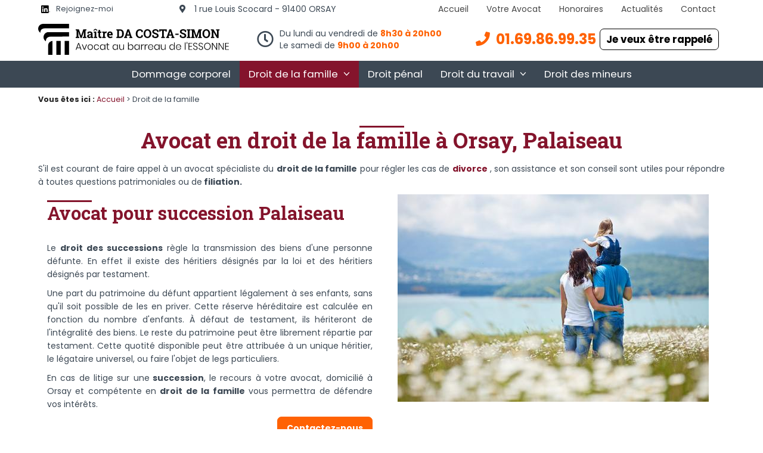

--- FILE ---
content_type: text/html; charset=UTF-8
request_url: https://www.avocat-dacosta-simon.fr/droit-famille.php
body_size: 5630
content:
<!DOCTYPE html>
<html class="droit-de-la-famille-">
<head>
<meta http-equiv="Content-Type" content="text/html;charset=UTF-8">
<title>Avocat droit de la famille Orsay – Succession adoption Palaiseau</title>
<meta name="description" content="À Orsay, l’avocate Me DA COSTA-SIMON est compétente en droit de la famille et notamment pour une succession d’héritage ou encore une adoption. Contactez-la !">
<meta name="keywords" content="">
<meta name="viewport" content="initial-scale=1.0, minimum-scale=1.0, maximum-scale=1.0, width=device-width, user-scalable=no">
<link rel="apple-touch-icon" sizes="57x57" href="gifs/icons/apple-icon-57x57.png">
<link rel="apple-touch-icon" sizes="60x60" href="gifs/icons/apple-icon-60x60.png">
<link rel="apple-touch-icon" sizes="72x72" href="gifs/icons/apple-icon-72x72.png">
<link rel="apple-touch-icon" sizes="76x76" href="gifs/icons/apple-icon-76x76.png">
<link rel="apple-touch-icon" sizes="114x114" href="gifs/icons/apple-icon-114x114.png">
<link rel="apple-touch-icon" sizes="120x120" href="gifs/icons/apple-icon-120x120.png">
<link rel="apple-touch-icon" sizes="144x144" href="gifs/icons/apple-icon-144x144.png">
<link rel="apple-touch-icon" sizes="152x152" href="gifs/icons/apple-icon-152x152.png">
<link rel="apple-touch-icon" sizes="180x180" href="gifs/icons/apple-icon-180x180.png">
<link rel="icon" type="image/png" sizes="192x192"  href="gifs/icons/android-icon-192x192.png">
<link rel="icon" type="image/png" sizes="32x32" href="gifs/icons/favicon-32x32.png">
<link rel="icon" type="image/png" sizes="96x96" href="gifs/icons/favicon-96x96.png">
<link rel="icon" type="image/png" sizes="16x16" href="gifs/icons/favicon-16x16.png">
<link rel="manifest" href="./manifest.json">
<link href="https://fonts.googleapis.com/css?family=Poppins:300,400,400i,600,700|Roboto+Slab:700" rel="stylesheet"> 
<link rel="stylesheet" href="https://use.fontawesome.com/releases/v5.7.1/css/all.css" integrity="sha384-fnmOCqbTlWIlj8LyTjo7mOUStjsKC4pOpQbqyi7RrhN7udi9RwhKkMHpvLbHG9Sr" crossorigin="anonymous">
<meta name="msapplication-TileColor" content="#ffffff">
<meta name="msapplication-TileImage" content="gifs/icons/ms-icon-144x144.png">
<meta name="theme-color" content="#ffffff">
<link rel="preload stylesheet" as="style" href="https://fonts.googleapis.com/icon?family=Material+Icons">
<link rel="preload stylesheet" as="style" href="/ressources/css/thickbox.css" />
<link rel="preload stylesheet" as="style" href="/ressources/20121001/css/fancybox/jquery.fancybox.css" media="screen" />
<link rel="preload stylesheet" as="style" href="/ressources/v2.0.3/css/styleiecheck.css" media="screen" />
<link rel="preload stylesheet" as="style" href="css/style.css" media="screen" />
<link rel="preload stylesheet" as="style" type="text/css" href="css/slick.css">
<link rel="preload stylesheet" as="style" type="text/css" href="css/slick-theme.css">
<script rel="preload" src="/ressources/20121001/js/jquery.min.js" as="script"></script>
<!--[if lt IE 9]>
	<script rel="preload" src="/ressources/rwd.v1.1/js/respond.min.js" as="script"></script>
<![endif]-->


<script type="text/javascript">var scpageid="d04690ee8384bcd2f34d3befc2575dd25ed6f930";</script><link rel="canonical" href="https://www.avocat-dacosta-simon.fr/droit-famille.php">
</head>
<body class="page-interne">
				<section id="container"><header>
	<span class='nav'>
		<div class="nav-left">
			<a href="/">
			<img src="gifs/logo_white.svg" alt="Maître DA COSTA-SIMON, avocat à Orsay" class="nav-logo"/>
			</a>
		</div>
		<div class="nav-right">
			<div class="icon-menu">
				<div class="ligne"></div>
				<div class="ligne"></div>
				<div class="ligne"></div>
			</div>
		</div>
	</span>
	<section>
				<div class="header_content">
			<div class="header_topbar">
				<div class="header_centrage">
					<div class="infos_header no_mobile">
	<ul class="social-media">
		<!-- FACEBOOK -->
		<!-- YOUTUBE --> 
				<!-- LINKEDIN -->
		<li class='linkedin'>
			<a rel="nofollow" href='https://fr.linkedin.com/in/regine-da-costa-simon-069aa063' target='_blank'>
				<svg version="1.1" id="Layer_1" xmlns="http://www.w3.org/2000/svg" xmlns:xlink="http://www.w3.org/1999/xlink" width="15px" height="15px" x="0px" y="0px" viewBox="0 0 42.3 36" style="enable-background:new 0 0 42.3 36;" xml:space="preserve"><g><g><path d="M40.3,29.1c0.4-0.1,0.6-0.3,0.6-0.7c0-0.5-0.3-0.7-0.9-0.7h-1v2.5h0.4v-1.1h0.4l0,0l0.7,1.1H41L40.3,29.1L40.3,29.1z M39.9,28.8h-0.4V28H40c0.3,0,0.6,0,0.6,0.4C40.6,28.8,40.2,28.8,39.9,28.8z"/><path d="M39.9,26.6c-1.3,0-2.4,1-2.4,2.4c0,1.3,1,2.4,2.4,2.4c1.3,0,2.4-1,2.4-2.4C42.3,27.6,41.2,26.6,39.9,26.6z M39.9,31 c-1.1,0-2-0.9-2-2.1c0-1.2,0.9-2.1,2-2.1c1.1,0,2,0.9,2,2.1C41.9,30.1,41,31,39.9,31z"/></g><g><path d="M33.3,0H2.7C1.2,0,0,1.2,0,2.6v30.8C0,34.8,1.2,36,2.7,36h30.7c1.5,0,2.7-1.2,2.7-2.6V2.6C36,1.2,34.8,0,33.3,0z M10.7,30.7H5.3V13.5h5.3V30.7z M8,11.1c-1.7,0-3.1-1.4-3.1-3.1C4.9,6.3,6.3,5,8,5c1.7,0,3.1,1.4,3.1,3.1 C11.1,9.8,9.7,11.1,8,11.1z M30.7,30.7h-5.3v-8.4c0-2,0-4.6-2.8-4.6c-2.8,0-3.2,2.2-3.2,4.4v8.5H14V13.5h5.1v2.3h0.1 c0.7-1.4,2.5-2.8,5.1-2.8c5.4,0,6.4,3.6,6.4,8.2V30.7z"/></g></g></svg><p>Rejoignez-moi</p>
			</a>
		</li>
		<!-- VIADEO -->
			</ul>
	<a href="https://www.google.com/maps/place/1+Rue+Louis+Scocard,+91400+Orsay/data=!4m2!3m1!1s0x47e5d6031dfd0103:0x740b43c866691754?ved=2ahUKEwjWv8C9hbngAhXG1uAKHYhWDzwQ8gEwAHoECAAQAQ" class="adresse_header" target="_blank"><i class="fas fa-map-marker-alt"></i>
		1 rue Louis Scocard -
		91400		ORSAY			</a>
</div>					<div class="principale">
						<div class='top_bar'><ul><li class="firstLi"><a href="/">Accueil</a></li><li class="firstLi"><a href="cabinet-avocat.php">Votre Avocat </a></li><li class="firstLi"><a href="honoraires.php">Honoraires</a></li><li class="firstLi"><a href="actualites_al.html">Actualités</a></li><li class="firstLi"><a href="contact.php">Contact</a></li></ul></div>					</div>
				</div>
			</div>
			<div class="header_infos">
				<div class="header_centrage">
					<a href="/" class="logo logo-header">
						<img src="gifs/logo.svg" alt="Maître DA COSTA-SIMON, avocat à Orsay" />
							<!--					<span class="baseline"> Baseline </span>-->
					</a>
					<div class="horaires_header">
						<i class="far fa-clock fa-2x"></i>
						<p>Du lundi au vendredi de <span class="horaires_bold">8h30 à 20h00</span><br />
						Le samedi de <span class="horaires_bold">9h00 à 20h00</span></p>
					</div>
					<div class="contact_header no_mobile" itemscope>
													<span itemprop="telephone">
								<a href="tel:+33169869935" class="tel"><i class="fas fa-phone"></i>01.69.86.99.35</a>
							</span>
												<p class="bouton_action bouton_rappel">
							<a href="rappel-telephonique.php" data-fancybox-type="iframe" rel="lightbox2">Je veux <span class="bold"> être rappelé</span></a>
						</p>
											</div>
				</div>
			</div>
		</div>
		<div class="clear_both"></div>
				<div class="principale-mobile">
			<nav class="menu"><ul><li class="firstLi"><a href="dommage-corporel.php">Dommage corporel </a></li><li class="firstLi sous_menu"><a class="selected" href="droit-famille.php">Droit de la famille </a><ul class="dropdown"><li class="sousLi"><a href="divorce.php">Divorce </a></li><li class="sousLi"><a href="contestation-paternite.php">Contestation de paternité </a></li></ul><li class="firstLi"><a href="droit-penal.php">Droit pénal </a></li><li class="firstLi sous_menu"><a href="droit-travail.php">Droit du travail </a><ul class="dropdown"><li class="sousLi"><a href="licenciement.php">Licenciement </a></li><li class="sousLi"><a href="prud-hommes.php">Prud'hommes</a></li></ul><li class="firstLi"><a href="droit-mineurs.php">Droit des mineurs </a></li><li class="firstLi politique"><a href="politique-de-confidentialite.php">Politique de confidentialité</a></li></ul></nav>		</div>
	</section>
</header>
<div class="sticky">
	<span class='nav'>Menu</span>
	<section>
				<div class="header_content">
				<div class="header_topbar">
					<div class="header_centrage">
						<div class="infos_header no_mobile">
	<ul class="social-media">
		<!-- FACEBOOK -->
		<!-- YOUTUBE --> 
				<!-- LINKEDIN -->
		<li class='linkedin'>
			<a rel="nofollow" href='https://fr.linkedin.com/in/regine-da-costa-simon-069aa063' target='_blank'>
				<svg version="1.1" id="Layer_1" xmlns="http://www.w3.org/2000/svg" xmlns:xlink="http://www.w3.org/1999/xlink" width="15px" height="15px" x="0px" y="0px" viewBox="0 0 42.3 36" style="enable-background:new 0 0 42.3 36;" xml:space="preserve"><g><g><path d="M40.3,29.1c0.4-0.1,0.6-0.3,0.6-0.7c0-0.5-0.3-0.7-0.9-0.7h-1v2.5h0.4v-1.1h0.4l0,0l0.7,1.1H41L40.3,29.1L40.3,29.1z M39.9,28.8h-0.4V28H40c0.3,0,0.6,0,0.6,0.4C40.6,28.8,40.2,28.8,39.9,28.8z"/><path d="M39.9,26.6c-1.3,0-2.4,1-2.4,2.4c0,1.3,1,2.4,2.4,2.4c1.3,0,2.4-1,2.4-2.4C42.3,27.6,41.2,26.6,39.9,26.6z M39.9,31 c-1.1,0-2-0.9-2-2.1c0-1.2,0.9-2.1,2-2.1c1.1,0,2,0.9,2,2.1C41.9,30.1,41,31,39.9,31z"/></g><g><path d="M33.3,0H2.7C1.2,0,0,1.2,0,2.6v30.8C0,34.8,1.2,36,2.7,36h30.7c1.5,0,2.7-1.2,2.7-2.6V2.6C36,1.2,34.8,0,33.3,0z M10.7,30.7H5.3V13.5h5.3V30.7z M8,11.1c-1.7,0-3.1-1.4-3.1-3.1C4.9,6.3,6.3,5,8,5c1.7,0,3.1,1.4,3.1,3.1 C11.1,9.8,9.7,11.1,8,11.1z M30.7,30.7h-5.3v-8.4c0-2,0-4.6-2.8-4.6c-2.8,0-3.2,2.2-3.2,4.4v8.5H14V13.5h5.1v2.3h0.1 c0.7-1.4,2.5-2.8,5.1-2.8c5.4,0,6.4,3.6,6.4,8.2V30.7z"/></g></g></svg><p>Rejoignez-moi</p>
			</a>
		</li>
		<!-- VIADEO -->
			</ul>
	<a href="https://www.google.com/maps/place/1+Rue+Louis+Scocard,+91400+Orsay/data=!4m2!3m1!1s0x47e5d6031dfd0103:0x740b43c866691754?ved=2ahUKEwjWv8C9hbngAhXG1uAKHYhWDzwQ8gEwAHoECAAQAQ" class="adresse_header" target="_blank"><i class="fas fa-map-marker-alt"></i>
		1 rue Louis Scocard -
		91400		ORSAY			</a>
</div>						<div class='top_bar'><ul><li class="firstLi"><a href="/">Accueil</a></li><li class="firstLi"><a href="cabinet-avocat.php">Votre Avocat </a></li><li class="firstLi"><a href="honoraires.php">Honoraires</a></li><li class="firstLi"><a href="actualites_al.html">Actualités</a></li><li class="firstLi"><a href="contact.php">Contact</a></li></ul></div>					</div>
				</div>
				<div class="header_infos">
					<div class="header_centrage">
						<a href="/" class="logo">
							<img src="gifs/logo.svg" alt="Maître DA COSTA-SIMON, avocat à Orsay" />
									<!--					<span class="baseline"> Baseline </span>-->
						</a>
						<div class="contact_header no_mobile" itemscope>
															<span itemprop="telephone">
									<a href="tel:+33169869935" class="tel"><i class="fas fa-phone"></i>01.69.86.99.35</a>
								</span>
														<p class="bouton_action bouton_rappel">
								<a href="rappel-telephonique.php" data-fancybox-type="iframe" rel="lightbox2">Je veux <span class="bold"> être rappelé</span></a>
							</p>
													</div>
					</div>
				</div>
		</div>
		<div class="clear_both"></div>
		<nav class="menu"><ul><li class="firstLi"><a href="dommage-corporel.php">Dommage corporel </a></li><li class="firstLi sous_menu"><a class="selected" href="droit-famille.php">Droit de la famille </a><ul class="dropdown"><li class="sousLi"><a href="divorce.php">Divorce </a></li><li class="sousLi"><a href="contestation-paternite.php">Contestation de paternité </a></li></ul><li class="firstLi"><a href="droit-penal.php">Droit pénal </a></li><li class="firstLi sous_menu"><a href="droit-travail.php">Droit du travail </a><ul class="dropdown"><li class="sousLi"><a href="licenciement.php">Licenciement </a></li><li class="sousLi"><a href="prud-hommes.php">Prud'hommes</a></li></ul><li class="firstLi"><a href="droit-mineurs.php">Droit des mineurs </a></li><li class="firstLi politique"><a href="politique-de-confidentialite.php">Politique de confidentialité</a></li></ul></nav>	</section>
</div><div class="action">
    <div class="main_action">
        <div class="ligne"></div>
        <div class="ligne"></div>
    </div>
    <div class="secondary_action">
        <ul>
            <li class="item_action">
                <a href="tel:+33169869935"><i class="material-icons">phone</i></a>
            </li>
            <li class="item_action">
                <a href="contact.php"><i class="material-icons">mail</i></a>
            </li>
                    </ul>
    </div>
</div><section class="content"><div id="colonne_centre" class="colonne_centre sc-content">

<nav id="fil_ariane"><strong>Vous &ecirc;tes ici :</strong> <a href="/">Accueil</a> &gt; Droit de la famille </nav><h1>Avocat en droit de la famille à Orsay, Palaiseau</h1>
<p>S'il est courant de faire appel à un avocat spécialiste du <strong>droit de la famille</strong> pour régler les cas de
    <a href="https://www.avocat-dacosta-simon.fr/divorce.php#avocat-affaires-familiales"> <strong>divorce</strong>
    </a>, son assistance et son conseil sont utiles pour répondre à toutes questions patrimoniales ou de<strong> filiation.</strong>
</p>
<section class="ac-doubleColonne"><section class="ac-colonne ac-colonne_1 ui-sortable"><lt-highlighter data-lt-linked="1" style="display: none;"><lt-div spellcheck="false" class="lt-highlighter__wrapper" style="width: 565px !important; height: 39.9531px !important; transform: none !important; transform-origin: 282.5px 19.9766px !important; zoom: 1 !important; margin-top: 10px !important;"><lt-div class="lt-highlighter__scroll-element" style="top: 0px !important; left: 0px !important; width: 565px !important; height: 41px !important;"></lt-div></lt-div></lt-highlighter><h2 data-lt-tmp-id="lt-959373" spellcheck="false" data-gramm="false">Avocat pour succession Palaiseau</h2>
        <p>Le <strong>droit des successions</strong> règle la transmission des biens d'une personne défunte. En effet il existe des héritiers désignés par la loi et des héritiers désignés par testament.</p>
        <p>Une part du patrimoine du défunt appartient légalement à ses enfants, sans qu'il soit possible de les en priver. Cette réserve héréditaire est calculée en fonction du nombre d'enfants. À défaut de testament,
            ils hériteront de l'intégralité des biens. Le reste du patrimoine peut être librement répartie par testament. Cette quotité disponible peut être attribuée à un unique héritier, le légataire
            universel, ou faire l'objet de legs particuliers.</p>
        <p>En cas de litige sur une<strong> succession</strong>, le recours à votre avocat, domicilié à Orsay et compétente en <strong>droit de la famille</strong> vous permettra de défendre vos intérêts.</p>
        <p class="bouton bouton_interne">
            <a href="contact.php">Contactez-nous</a>
        </p>
        <div class="clear_both"></div>
    </section><section class="ac-colonne ac-colonne_2 ui-sortable"><img src="https://www.avocat-dacosta-simon.fr/photos/522x348/droit_famille2.jpg" title="Avocat droit de la famille " alt="Avocat droit de la famille " loading="lazy" width="522" height="348" /></section><div class="ac-clearBoth"></div>
</section><div class="clear_both"></div>
<section class="ac-doubleColonne"><section class="ac-colonne ac-colonne_1 ui-sortable"><img src="https://www.avocat-dacosta-simon.fr/photos/522x348/droit_famille1.jpg" title="famille et grands parents " alt="famille et grands parents " loading="lazy" width="522" height="348" /></section><section class="ac-colonne ac-colonne_2 ui-sortable"><lt-highlighter data-lt-linked="1" style="display: none;"><lt-div spellcheck="false" class="lt-highlighter__wrapper" style="width: 565px !important; height: 39.9531px !important; transform: none !important; transform-origin: 282.5px 19.9766px !important; zoom: 1 !important; margin-top: 10px !important;"><lt-div class="lt-highlighter__scroll-element" style="top: 0px !important; left: 0px !important; width: 565px !important; height: 41px !important;"></lt-div></lt-div></lt-highlighter><h2 data-lt-tmp-id="lt-348013" spellcheck="false" data-gramm="false">Avocat filiation et adoption </h2>
        <p>La <strong>filiation</strong> est le lien qui unit une personne à une ou plusieurs autres dont il est issu. Elle définit les droits personnels de l'individu, tels que la nationalité ou le patronyme. Dans le cadre du mariage, la filiation
            est formée par l'<strong>union des parents</strong> ; en l'absence de mariage, la déclaration de maternité est établie par désignation dans l'acte de naissance et le père doit effectuer une déclaration de
            paternité. </p>
        <p>La filiation peut être source de <strong>litige</strong>, dans les cas de conflit entre les parents, d'accouchement sous X ou d'adoption, et l'assistance de l'avocat nécessaire. La<strong> reconnaissance du lien</strong> entre l'enfant
            et ses parents pourra alors être reconnu par le juge.</p>
        <p>Cet avocat vous accompagne également dans votre <a href="https://www.avocat-dacosta-simon.fr/contestation-paternite.php#filiation"><strong>procédure de contestation de paternité (Essonne).</strong></a>
        </p>
        <p class="bouton bouton_interne">
            <a href="contact.php">Contactez-nous</a>
        </p>
    </section><div class="ac-clearBoth"></div>
</section><div class="clear_both"></div>

<section id="relance">
<p class="titre-relance" style="clear:both;">Consultez également :</p>
	<ul>
	<li><a href='contestation-paternite.php'>Contestation de paternité </a></li><li><a href='divorce.php'>Divorce </a></li>	</ul>
</section>


</div>
								<div class="clear_both"></div>
			</section> 
<div class="maps">
	<div class="colonne_centre">
		<a href="https://www.google.com/maps/place/1+Rue+Louis+Scocard,+91400+Orsay/data=!4m2!3m1!1s0x47e5d6031dfd0103:0x740b43c866691754?ved=2ahUKEwi75OyN-8zgAhUhDGMBHS_TB4sQ8gEwAHoECAEQAQ" class="encart_map">
			<h3>1 rue Louis Scocard - 91400 ORSAY </h3><br />
			<p><i class="fas fa-angle-right"></i> Voir le plan d'accès</p>	
		</a>
		<a href="https://www.google.com/maps/place/18+Route+de+Dourdan,+91650+Breuillet/data=!4m2!3m1!1s0x47e5d188fdaf68f7:0xfb4a02e303412243?ved=2ahUKEwjvsPzv-8zgAhWw3eAKHeJ9CGoQ8gEwAHoECAAQAQ" class="encart_map">
			<h3>18 Route de Dourdan - 91650 BREUILLET </h3><br />
			<p><i class="fas fa-angle-right"></i> Voir le plan d'accès</p>	
		</a>
	</div>
</div>
<footer>
	<section>
		<div class="footer_centrage">
			<div class="footer_logo">
				<a href="/">
					<img src="gifs/logo_baseline.svg" alt="Maître DA COSTA-SIMON, avocat à Orsay" />
<!--					<span class="baseline"> Baseline </span>-->
				</a>
			</div>
							<div class="footer_infos">
					<a href="tel:+33169869935" class="tel"><i class="fas fa-phone"></i>01.69.86.99.35</a>
					<a href="https://www.google.com/maps/place/1+Rue+Louis+Scocard,+91400+Orsay/data=!4m2!3m1!1s0x47e5d6031dfd0103:0x740b43c866691754?ved=2ahUKEwjWv8C9hbngAhXG1uAKHYhWDzwQ8gEwAHoECAAQAQ" class="adresse_footer" target="_blank"><i class="fas fa-map-marker-alt"></i>
						1 rue Louis Scocard - 91400 ORSAY 					</a>
				</div>
						<div class="footer_link">
				<a class="ML_box bouton_footer" href="/ressources/ajax/mentions_legales_box.php" data-fancybox-type="iframe">Mentions légales</a>
				<a class="bouton_footer" href="politique-de-confidentialite.php">Politique de confidentialité</a>
				<a class="bouton_footer" href="plan-site.php">Plan du site</a>
			</div>
		</div>
	</section>
</footer>
<div class="mask"></div>
<div class="black"></div></section><section id="IEcheck"></section><script rel="preload" src="/ressources/rwd.v1.1/js/outils.js" as="script"></script>
<script rel="preload" src="/ressources/20121001/js/jquery.fancybox.js" as="script"></script>
<script rel="preload" src="/ressources/4.0.1/js/slick.min.js"></script>
<script rel="preload" src="js/scripts.js" as="script"></script>
<link href="/ressources/css/navigateurObsolete.css" rel="preload stylesheet" type="text/css" as="style"/>
<link rel="alternate" type="application/rss+xml" title="Actualités de avocat-dacosta-simon.fr" href="/rss.xml"/><script rel="preload" type="text/javascript" src="/ressources/js/tarteaucitron/tarteaucitron.js" as="script"></script>
<script rel="preload" type="text/javascript" src="/ressources/js/tarteaucitron/tarteaucitron_init.js" as="script"></script>
<script rel="preload" type="text/javascript" src="/ressources/js/navigateurObsolete.js" as="script"></script>
<script rel="preload" type="text/javascript" src="/ressources/js/newsletter.js" as="script"></script>
<script type="text/javascript">
(tarteaucitron.job = tarteaucitron.job || []).push("twitter");
</script>
<script type="text/javascript">
(tarteaucitron.job = tarteaucitron.job || []).push("googlemapssearch");
</script>
<script type="text/javascript">
(tarteaucitron.job = tarteaucitron.job || []).push("facebook");
</script>
<script type="text/javascript">
(tarteaucitron.job = tarteaucitron.job || []).push("youtube");
</script>
<script type="text/javascript">
(tarteaucitron.job = tarteaucitron.job || []).push("gcmadstorage");
</script>
<script type="text/javascript">
(tarteaucitron.job = tarteaucitron.job || []).push("gcmanalyticsstorage");
</script>
<script type="text/javascript">
(tarteaucitron.job = tarteaucitron.job || []).push("gcmpersonalization");
</script>
<script type="text/javascript">
(tarteaucitron.job = tarteaucitron.job || []).push("gcmadsuserdata");
</script>
<script type="text/javascript">
tarteaucitron.user.gtagUa = "G-ELM89KE53B";(tarteaucitron.job = tarteaucitron.job || []).push("gtag");
</script>
<script>
//This is the "Offline page" service worker

//Add this below content to your HTML page, or add the js file to your page at the very top to register service worker
if (navigator.serviceWorker.controller) {
  console.log('[PWA Builder] active service worker found, no need to register')
} else {
  //Register the ServiceWorker
  navigator.serviceWorker.register('/pwabuilder-sw.js', {
    scope: './'
  }).then(function(reg) {
    // console.log('Service worker has been registered for scope:'+ reg.scope);
  });
}

</script></body>
</html>


--- FILE ---
content_type: text/css
request_url: https://www.avocat-dacosta-simon.fr/css/style.css
body_size: 11018
content:
/* AXECAKE */
.none{display:none!important;}
.plan-site .col-plan .no_plan{display:none;}
.topBar .plan, .menu .plan {display:none;}
.galerie.galerie-center {display: flex;justify-content: center;align-items:center;}
.galerie-center img {margin:  auto;}
.clearBoth {clear: both;}
.sc-content p.maClasse,.sc-content div.maClasse p {padding: 5px;color: white;background-color: black;}
.clearfix:after {content: ".";display: block;clear: both;visibility: hidden;line-height: 0;height: 0;}
html,body,div,span,applet,object,iframe,h1,h2,h3,h4,h5,h6,p,blockquote,pre,a,abbr,acronym,address,big,cite,code,del,dfn,em,img,ins,kbd,q,s,samp,small,strike,strong,tt,var,b,u,i,center,dl,dt,dd,ol,ul,li,fieldset,form,label,legend,table,caption,tbody,tfoot,thead,tr,th,td,article,aside,canvas,details,embed,figure,figcaption,footer,header,hgroup,menu,nav,output,ruby,section,summary,time,mark,audio,video {margin: 0;padding: 0;border: 0;font-size: 100%;vertical-align: baseline;}

@font-face {
	font-family: 'iconic';
	font-style: normal;
	font-weight: normal;
	src: url('../fonts/iconic.eot?343431');
	src: url('../fonts/iconic.eot?343431#iefix') format('embedded-opentype'), url('../fonts/iconic.woff?343431') format('woff'), url('../fonts/iconic.ttf?343431') format('truetype'), url('../fonts/iconic.svg?343431#iconic') format('svg');
}

article,aside,details,figcaption,figure,footer,header,hgroup,menu,nav,section {display: block;}
ol,ul {list-style: none;}
blockquote,q {quotes: none;}
blockquote:before,blockquote:after,q:before,q:after {content: '';}
table {border-collapse: collapse;border-spacing: 0;}
a,.lienseo {text-decoration: none;}

input[type=submit],input[type=text],input[type=button],input[type=email],input[type=password],input[type=tel],textarea,select {
	-webkit-appearance: none;
	-moz-appearance: none;
	appearance: none;
	border-radius: 0;
}
/* FIN RESET */

/* SOCIAL-MEDIA */ 
.social-media {
	padding: 0;
	width: auto;
}

.social-media li {
	display: inline-block;
	list-style: none;
	margin: 0 1px;
	border-radius: 6px;
	transition: 0.4s;
    vertical-align: top;
}

.social-media li a {
	display: flex;
	text-decoration: none;
	transition: 0.2s;
	height: 25px;
	width: auto;
	padding: 5px 4px;
	align-items: center;
}
.social-media li a p {
	margin-left: 10px;
	font-size: 0.9em
}

.social-media li a svg {
	fill: #000;
	transition: 0.5s;
}

/* HOVER */

.social-media li:hover {
	transform: scale(0.8);
	opacity: 0.5;
}

.social-media li.blanc:hover a svg {
	fill: #fff;
}

.social-media li.noir:hover a svg {
	fill: #000;
}

.social-media li.gris:hover a svg {
	fill: #cecece;
}

.sticky {
	display: none;
}

/* TABLEAUX */
table {
	width:100%;
	border-width: 1px;
	border-color: #c3c3c3;
	border-collapse: collapse;
	margin-bottom: 20px;
}
table th {
	background:#000;
	padding: 13px;
	border-width: 1px;
	border-style: solid;
	border-color: #ccc;
	text-align: left;
}
table tr {
	/*background:#000;*/
	background: #d0d0d0;
}
table tr:nth-child(2n+2) {
	/*background: #5D5D5D;*/
	background: #dedede;
}
table tr:nth-child(n+2) + tr {
	border-top: 10px solid #fff;
}
table td {
	padding: 5px 13px;
	border-width: 1px;
	border-style: solid;
	border-color: #c3c3c3;
	display: block;
}
table td + td {
	border-top: none;
}
.contact-page .maps {
	display: none;
}

/* VIEWPORT CSS3 */
.required {
	color: red;
}
* {
	box-sizing: border-box;
}

.clear_both {
	display: block;
	clear: both;
}
.no_mobile {
	display: none;
}
.no_desktop {
	display: block;
}
.imgCenter img,
.imgRight img,
.imgLeft img {
	width: auto;
	height: auto;	
}
.imgRight {
	float: right;
	position: relative;
	margin: 0 0 10px 10px;
	max-width: 50%;
	height: auto;
}
.imgLeft {
	float: left;
	position: relative;
	margin: 0 10px 10px 0;
	max-width: 50%;
	height: auto;
}
.imgCenter {
	margin: 0 auto 10px;
	position: relative;
	width: 40.425597%;
	max-width: 300px;
	height: auto;
	display: block;
}
.no_img_mobile {
	display: none;
}
.no_img_desktop {
	display: block;
}
i {
	margin-right: 10px;
}
body {
	position: relative;
	overflow-x: hidden;
	font-family: 'Poppins', sans-serif;
	font-size: 14px;
	line-height: 1.47059;
	color: #3c4854;
}
body.fancy-box-body {
	background: #fff;
}
a {
	color: #84142c;
	outline: none;
}
a:focus {
	outline: none;
}
img {
	max-width: 100%;
	height: auto;
}
.colonne_centre p, .txt_introduction p {
	margin-bottom: 10px;
}
h1 {
	margin-bottom: 15px;
	font-size: 2.6em;
	text-align: center;
	font-family: 'Roboto Slab', serif;
	color: #84142c;
	line-height: 1.2;
}
h2,
.titre-relance {
	margin: 10px 0 5px;
	font-size: 2.2em;
	color: #84142c;
	font-family: 'Roboto Slab', serif;
	line-height: 1.2;
}
.titre-relance {
	font-size: 1.6em;
}
h3 {
	margin: 10px 0 5px;
	font-size: 1.5em;
	color: #84142c;
	font-family: 'Roboto Slab', serif;
}
h1::before {
	content: "";
	width: 75px;
	height: 3px;
	margin: auto;
	background-color: #84142c;
	display: block;
}
h2::before {
	content: "";
	width: 75px;
	height: 3px;
	background-color: #84142c;
	display: block;
}
.container_competences h2::before {
	content: "";
	width: 75px;
	height: 3px;
	background-color: #fff;
	display: block;
}
.menu .politique {
	display: none;
}
.page-bdd .content {
	padding-top: 110px;
}
#container {
	padding-top: 46px;
	max-width: 480px;
	min-width: 300px;
	overflow: hidden;
	position: relative;
	left: 0;
	-webkit-transition: all 0.3s ease-in-out;
	-moz-transition: all 0.3s ease-in-out;
	-ms-transition: all 0.3s ease-in-out;
	-o-transition: all 0.3s ease-in-out;
	transition: all 0.3s ease-in-out;
}
.introduction h1, .introduction p {
	padding: 0 30px;
}

.introduction img {
	padding: 30px;
}

/*HORAIRES HEADER*/
.horaires_header {
	display: flex;
	align-items: center;
	justify-content: center;
	padding: 20px;
}
.horaires_header p {
	text-align: left;
}
.horaires_bold {
	font-weight: 700;
	color: #ff6204;
}

/*ENCARTS COMPETENCES*/

.competence img {
	max-height: 120px;
}
.competence {
	background-color: #fff;
	border-radius: 7px;
	text-align: center;
	padding: 20px;
	margin: 10px auto;
	display: flex;
    flex-direction: column;
    justify-content: space-between;
}
a.competence p {
	color: #3c4854 !important;
	font-size: 1.2em;
	border: 1px solid #3c4854;
	border-radius: 7px;
}
a.competence:hover p {
	color: #fff !important;
	background-color: #3c4854;
}
a.competence p:hover {
	color: #fff !important;
	background-color: #3c4854;
}

.container_competences {
	background: url(/gifs/fond_competences.jpg);
	background-repeat: no-repeat;
	background-size: cover;
	background-attachment: fixed;
}
.competence_before::before{
	content: "";
	width: 100%;
	height: 250px;
	background-color: #3c4854;
	display: block;
}
.container_competences h2 {
	color: #fff;
	margin-top: -230px;
}

/*MAPS*/
.maps {
	background: url(/gifs/background_map.jpg);
	background-position: center;
	background-repeat: no-repeat;
	background-size: cover;
}
.encart_map {
	background: #fff;
	border-radius: 7px;
	padding: 20px;
	text-align: center;
	display: block;
}
.encart_map:hover {
	box-shadow: 7px 7px 20px #696969;
	background: #cecece;
}
.encart_map:first-child {
	margin-bottom: 10px;
}
.encart_map a {
	color: #3c4854 !important;
}
a.encart_map p {
	color: #3c4854 !important;
}
/* .sitePusher #container {
	left: 250px;
} */
#paquet_telecom_bandeau {
	padding: 6px 50px 6px 0 !important;
	z-index: 10001 !important;
}
#blocHorsLigne {
	z-index: 10000 !important;
}
/****************************************************************************** HEADER */

header {
	z-index: 100;
	position: relative;
	margin: auto;
}
header section {
	padding-top: 10px;
	clear: both;
	text-align: center;
}
header p.bouton_action, .js-scroll p.bouton_action {
		margin-top: 0px;
}
.index-page header {
	min-height: 75vh;
	display: flex;
	justify-content: center;
	align-items: center;
	flex-direction: column;
}
.page-interne header, .contact-page header, .plan-site header {
	min-height: 20vh;
	background: #3c4854;
}
.page-interne header h1, .contact-page header h1, .plan-site header h1 {
	position: absolute;
    bottom: 0;
    left: 0;
	right: 0;
	color: #fff;
	top: 30px;
}
.page-interne .header_centrage, .contact-page .header_centrage, .plan-site .header_centrage {
	display: none;
}
.page-interne .colonne_centre {
/*	padding-top: 0;*/
}
.logo {
	display: inline-block;
	position: relative;
	-webkit-transition: all 0.3s ease-in-out;
	-moz-transition: all 0.3s ease-in-out;
	-ms-transition: all 0.3s ease-in-out;
	-o-transition: all 0.3s ease-in-out;
	transition: all 0.3s ease-in-out;
	margin: 10px 0;
}
.index-page .logo-header {
	overflow: hidden;
}
.index-page .logo-header * {
	transform: translateY(0px);
	transition: 1s;
}
.navScroll.index-page .logo-header * {
	transform: translateY(200%);
}
.logo:hover {
	opacity: 0.7;
}
.logo img {
	display: block;
	width: 100%;
	height: auto;
	max-width: 100%;
}
.nav-left img {
	width: 100%;
	height: auto;
}
.baseline {
	display: block;
	text-align: center;
}
/* CONTACT HEADER */

.contact_header a {
	text-align: center;
}
.contact_header .tel {
	font-size: 1.7em;
}
.contact_header .tel span {
	font-size: 0.72em;
}
.nav {
	background: #84142c;
	display: block;
	padding: 5px 10px;
	text-align: left;
	font-size: 1.5em;
	color: #fff;
	position: fixed;
	top: 0;
	right: 0;
	left: 0;
	z-index: 100;
	display: flex;
    justify-content: space-between;
    align-items: center;
    padding: 5px 15px;
}
.nav-left {
	overflow: hidden;
}
.nav-logo {
	max-width: 120px;
    transform: translateY(50px);
    transition: 1s;
    vertical-align: middle;
}
.navScroll .nav-logo{
	transform: translateY(0px);
}
.icon-menu {
    width: 30px;
    height: 30px;
}
.icon-menu .ligne {
    width: 100%;
    height: 3px;
    background: #fff;
    margin: 6px 0;
    border-radius: 25px;
    -webkit-transition: .5s;
    transition: .5s;
}

.icon-menu .ligne:last-child {
    width: 50%;
}

.sitePusher .icon-menu .ligne:first-child {
    -webkit-transform: rotate(50deg) translate(6px, 2px);
    transform: rotate(50deg) translate(6px, 2px);
}

.sitePusher .icon-menu .ligne:nth-child(2) {
    -webkit-transform: rotate(-47deg) translate(4px, 0px);
    transform: rotate(-47deg) translate(4px, 0px);
}

.sitePusher .icon-menu .ligne:last-child {
    opacity: 0;
}
.menu {
	display: block;
	z-index: 99;
	position: fixed;
	top: 40px;
	left: 0;
	width: 100%;
	transform: translateY(-100%);
	height: 100%;
	overflow-y: scroll;
	text-align: left;
	background: #3c4854;
	-webkit-overflow-scrolling: touch;
	-webkit-transition: all 0.3s ease-in-out;
	-moz-transition: all 0.3s ease-in-out;
	-ms-transition: all 0.3s ease-in-out;
	-o-transition: all 0.3s ease-in-out;
	transition: all 0.3s ease-in-out;
}
.index-page .menu {
	top: 0px;
}
.menu:before {
	content: '';
	display: block;
	width: 0%;
	height: 1px;
	background: #fff;
	position: absolute;
	top: 0;
	left: 0;
	right: 0;
	margin: 0 auto;
	z-index: 10;
	transition: width 1s .2s ease-in-out;
}
.sitePusher .menu:before {
	width: 90%;
}
.sitePusher .menu {
	transform: translateY(0%);
	top:46px;
}
.menu li {
	position: relative;
	text-align: right;
	right: 100%;
	opacity: 0;
	transition: all 0.5s;
}
.sitePusher .menu .firstLi {
	right: 10px;
	opacity: 1;
}
.sitePusher .menu.noOver .firstLi {
	right: -100%;
	display: block;
}
.dropdown li {
	right: 100%;
}
.noOver .dropdown li {
	right: 10px;
	opacity: 1;
}
.menu.ssdropdownOpen .dropdown li {
	right: -100%;
}
.menu.ssdropdownOpen .ssdropdown.pushed li {
	right: 10px;
}
.menu li.main span.derouler {
	position: absolute;
	top: 0;
	right: 0;
	padding: 0 18px;
	font: 30px/47px"iconic";
	color: #fff;
}
.menu li.main span.derouler:after {
	content: "\e038";
}
.menu li a {
	display: block;
	padding: 10px 15px;
	font-size: 1.2em;
	color: #ffffff;
}

/** BOTTOM NAV **/
.sitePusher .action {
	z-index: 90;
}
.action {
    position: fixed;
    width: 250px;
    height: 200px;
    bottom: 0px;
    right: -70px;
    z-index: 999;
    transition: 1s;
}
.main_action {
    position: absolute;
    top: 50%;
    transform: translateY(-50%);
    z-index: 10;
    background: #84142c;
    left: 0;
    right: 0;
    width: 80px;
    height: 80px;
    margin: 0 auto;
    border-radius: 50%;
    display: flex;
    justify-content: center;
/*    align-items: center;*/
    color: #fff;
    transition: .5s;
	animation:2.5s AnimAction cubic-bezier(0.4, 0, 1, 1) infinite;
}
.main_action .ligne {
	width: 30%;
    left: 0;
    right: 0;
    margin: 0 auto;
	position: absolute;
	height: 3px;
	background: #fff;
	top: 48%;
}
.main_action .ligne:last-of-type {
	transform: rotate(90deg);
}
.secondary_action {
    position: relative;
    height: 0px;
    width: 0px;
    border-radius: 50%;
    left: 0;
    right: 0;
    margin: 0 auto;
    top: 50%;
	background: radial-gradient(rgba(233, 78, 27, 0.6),rgba(233, 78, 27, 1));
    overflow: hidden;
    opacity: 0;
    transition: .5s;
	transform: rotate(180deg);
}

.item_action {
    position: absolute;
    top: 30px;
    left: 0;
    right: 70px;
    margin: 0 auto;
    text-align: center;
}
.item_action i {
	color: #fff;
}
.item_action:nth-child(2) {
    top: 50%;
    transform: translateY(-50%);
    left: 10px;
    right: initial;
    text-align: left;
    width: 50%;
}
.item_action:nth-child(3) {
    bottom: 30px;
    top: initial;
    text-align: center;
}

.jsActionOpen .secondary_action {
    width: 180px;
    height: 180px;
    opacity: 1;
    top:9px;
	transform: rotate(0deg);
}
.jsActionOpen .main_action {
    width: 70px;
    height: 70px;
	background: #484848;
	animation: none;
}
.main_action .ligne {
	transition: .5s;
}
.jsActionOpen .main_action .ligne {
	transform: rotate(180deg);
}
.jsActionOpen .action {
    right: -100px;
}

@keyframes AnimAction {
	0% {
        box-shadow: 0 0px 0px 0px rgba(132, 20, 44, 0), 0 0 0 0px rgba(132, 20, 44, 0);
    }
    50% {
        box-shadow: 0 0px 0px 4px rgba(132, 20, 44, 0.5), 0 0 0 7px rgba(132, 20, 44, 0.4);
    }
	100% {
		box-shadow: 0 0px 0px 8px rgba(132, 20, 44, 0), 0 0 0 14px rgba(132, 20, 44, 0);
    }
}

@media screen and (max-width: 809px) {
	.menu li.sous_menu > a {
		padding-right: 47px;
	}
}
.menu li a.selected,
.menu li a:active,
.menu li:hover > a {
	font-weight: bold;
}
.menu li:hover > span.derouler,
.menu li.selected > span.derouler {
	color: #fff;
}
.menu ul li ul {
	display: block;
	z-index: 2;
	position: fixed;
	top: 0;
	right: 100%;
	width: 100%;
	height: 100%;
	overflow-y: visible;
	background: #3c4854;
	-webkit-transition: all 600ms ease-in-out;
	-moz-transition: all 600ms ease-in-out;
	-ms-transition: all 600ms ease-in-out;
	-o-transition: all 600ms ease-in-out;
	transition: all 600ms ease-in-out;
	-webkit-overflow-scrolling: touch;
}
.menu ul li .dropdown li {
	right: 100%;
}
.menu ul li .dropdown.pushed li {
	right: 0%;
}
.ssdropdownOpen .dropdown.pushed, .ssdropdownOpen ul li .dropdown.pushed li{
	right: -100%;
}
.menu ul li ul.pushed {
	z-index: 3;
	right: 0%;
}
.menu ul li .ssdropdown li {
	right: 100%;
}
.ssdropdown.pushed {
	z-index: 4!important;
}
.ssdropdown.pushed li {
	right: 0%;
}
.menu .ssdropdown {
	background: #e94e1b;
	-webkit-transition: all 600ms ease-in-out;
	-moz-transition: all 600ms ease-in-out;
	-ms-transition: all 600ms ease-in-out;
	-o-transition: all 600ms ease-in-out;
	transition: all 600ms ease-in-out;
}
.menu.noOver {
	overflow: hidden;
}
.menu ul li ul li.close_menu {
	display: block;
    padding: 10px 15px;
    font-size: 1.2em;
	color: #fff;
	opacity: 0.5;
	font-weight: bold;
}
.menu ul li ul.pushed li.close_menu {
	z-index: 2;
}
.menu ul li ul li.close_menu:before {
	content: "\E037";
	display: inline-block;
	margin-top: -6px;
	font: 30px/47px"iconic";
	color: #000;
	vertical-align: middle;
	margin-right: 20px;
}
/** MASK **/

.mask {
	display: block;
	z-index: -1;
	position: absolute;
	top: 0;
	right: 0;
	bottom: 0;
	left: 0;
	opacity: 0;
	background: rgba(46, 46, 46, 0.7);
	-webkit-transition: opacity 0.3s ease-in-out;
	-moz-transition: opacity 0.3s ease-in-out;
	-ms-transition: opacity 0.3s ease-in-out;
	-o-transition: opacity 0.3s ease-in-out;
	transition: opacity 0.3s ease-in-out;
	filter: progid: DXImageTransform.Microsoft.Alpha(Opacity=0);
}
.sitePusher #container {
	width: 100%;
	overflow: visible;
}
/*
.sitePusher .mask {
	z-index: 6000;
	opacity: 1 !important;
	filter: progid: DXImageTransform.Microsoft.Alpha(enabled=false);
	position: fixed;
	left: 250px;
}*/
.sitePusher .mask:after {
	content: "\E077";
	position: absolute;
	top: 10px;
	left: 10px;
	width: 40px;
	height: 40px;
	text-align: center;
	font-family: "iconic";
	font-size: 40px;
	line-height: 40px;
	color: #fff;
}
/* TOP BAR */

.header_topbar .header_centrage {
	display: flex;
    justify-content: center;
    align-items: center;
}

.top_bar {
	display: block;
	position: relative;
	width: auto;
	margin: 0;
}
.top_bar ul {
	display: none;
	text-align: right;
}
.top_bar li {
	display: inline-block;
	vertical-align: middle;
	position: relative;
}
.top_bar li a {
	display: block;
	width: auto;
	height: auto;
	padding: 5px 15px;
	font-size: 1em;
	color: #474747;
}
.top_bar li a:hover,
.top_bar li a.selected {
	color: #fff;
	background-color: #84142c;
}
.top_bar li.sous_menu > a:after {
	margin-left: 5px;
	content: '\e040';
	font-family: 'iconic';
	display: inline-block;
}
.top_bar li:hover ul {
	display: block;
}
.top_bar li ul {
	display: none;
	text-align: left;
	position: absolute;
	left: 0;
	top: 100%;
	width: 100%;
	background: #DADADA;
}
.top_bar li ul li {
	display: block;
}
.top_bar li ul li a {
	padding: 5px;
}
.top_bar li span.derouler {
	display: none;
}
/* SLICK SLIDER */

.slider_slick {
	width: 100%;
	position: relative;
	display: none;
	z-index: 0;
}

.slider_slick .slick .slide_img {
	/* height: 500px;
	background-size: cover!important; 
	background-repeat: no-repeat;
	background-position: top center;*/
	position: relative;
}

.slick-slide img {
	margin: 0 auto;
}

.slide_container {
	position: absolute;
    width: auto;
    z-index: 10;
	color: #fff;
	text-align: left;
	padding: 30px;
	top: 50%;
	left: 0;
	right: 0;
	margin: 0 auto;
	transform: translate(50%,-50%);
	opacity: 0;
	transition: 1s 1s;
}

.slick-active .slide_container {
	transform: translate(0,-50%);
	opacity: 1;
}

.slide_title {
	font-family: 'Roboto Slab', serif;
	font-size: 2.8em;
	font-weight: 700;
	color: #84142c;
}

.slide_bouton a {
	color: #000;
	border: solid 1px #000;
	border-radius: 7px;
	padding: 5px 7px;
	margin: 10px 0 5px 0;
	display: inline-block;
}

.slide_bouton a:hover {
	background: #fff;
	color: #000;
}

.slider_slick .slick {
	z-index: 0;
}
.slider_slick .slick-arrow {
	display: none!important;
}
/****************************************************************************** CONTENT */

.content {
	position: relative;
	padding-top: 20px;
}
/******************************** COLONNE CENTRE */

.colonne_centre {
	position: relative;
	padding: 2vh 30px;
}
.colonne_centre p {
	margin-bottom: 10px;
}
.colonne_centre ul {
	display: block;
	margin: 10px 0 10px 30px;
}
.colonne_centre ul li {
	margin: 5px 0;
	list-style: disc;
}
.colonne_centre a {
	color: #84142c;
}
.colonne_centre a:hover {
	color: #e94e18;
}
.videoWrapper {
	position: relative;

	height: 0;
	padding-top: 25px;
	padding-bottom: 56.25%;
}
.videoWrapper iframe {
	position: absolute;
	top: 0;
	left: 0;
	width: 100%;
	height: 100%;
}
.page-interne h1,.page-interne h2 {
	text-align: center;
}
.page-interne .intro, .page-interne .colonne_centre .bouton_interne, .page-interne .colonne_centre p {
	text-align: justify;
}
.page-interne .ac-doubleColonne:nth-of-type(1) .ac-colonne img {
	display: none;
}

.page-interne .ac-doubleColonne .ac-colonne img {
	display: block;
	margin: 0 auto;
}
/* ENCART */

.encart {
	width: 100%;
	text-align: center;
}
.encart a {
	display: inline-block;
	width: 30%;
}
.encart a + a {
	margin-top: 0;
	margin-left: 3.8%;
}
/* FIL ARIANE */

#fil_ariane {
	display: none;
	font-size: 0.9em;
	margin: 0px 0 35px;
	text-align: center;
}
.page-404 #fil_ariane {
	display: none;
}

.page-offline .colonne_centre {
	width: 70%;
	margin: 10vh auto;
	min-height: 40vh;
}

#fil_ariane div {
	display: inline;
}
#fil_ariane strong {
	color: #222;
}
#fil_ariane a {
	color: #84142c;
}
#fil_ariane a:hover {
	color: #3c4854;
}
p.bouton_action {
	text-align: center;
}

.bouton_interne a {
	display: inline-block;
	padding: 7px 15px;
	vertical-align: middle;
	color: #fff!important;
	font-weight: 700;
	background: #ff6204;
	border: 1px solid #ff6204;
	border-radius: 7px;
	width: 80%;
	text-align: center;
}
.bouton_interne a:hover {
	color: #ff6204!important;
	background: none;
}
.bouton {
	display: none;
}

.bouton_action a {
	display: inline-block;
	padding: 7px 15px;
	vertical-align: middle;
	color: #fff!important;
	font-weight: 700;
	background: #ff6204;
	border: 1px solid #ff6204;
	border-radius: 7px;
	width: 80%;
	text-align: center;
}
.bouton_action a:hover {
	color: #ff6204!important;
	background: none;
}
.bouton_rappel a {
	display: inline-block;
	padding: 5px 10px;
	vertical-align: middle;
	color: #000!important;
	background: none;
	border: 1px solid #000;
	border-radius: 7px;
	font-weight: 700;
	font-size: 1.2em;
}
.bouton_rappel a:hover {
	color: #fff!important;
	background: #000;
}
.bouton_devis a {
	background: #14967f;
	margin: 0 5px;
}
.bouton_devis a:hover {
	background: #0f7765;
}
p.bouton2 {
	text-align: center;
}
.bouton2 a {
	display: inline-block;
	padding: 5px 12px;
	vertical-align: middle;
	color: #353535!important;
	background: none;
	border: 1px solid #353535;
	border-radius: 7px;
	width: 80%;
	
}
.bouton2 a:hover {
	color: #fff!important;
	background: #353535;
}
.competence a:hover:first-child {
	color: none;
	background: none;
}
.competence .bouton2 a {
	width: 100% !important;
	text-align: center;
}

/* ENCART ACTU */

.encart_actu {
	padding: 4vh 10px;
	background: #e7e7e7;
	max-width: 1280px;
	margin: 0 auto;
	text-align: center;
}
.encart_actu div.titre_actu {
	margin-bottom: 10px;
	font-size: 1.5em;
}
.encart_actu ul li {
	width: 50%;
	margin: 0 auto 20px;
	padding: 20px;
	background: #fff;
}
.encart_actu li a {
	color: #006674;
}
.encart_actu li a:hover {
	color: #e94e18;
}
/* RELANCE */

#relance {
	display: block;
	margin-top: 20px;
	padding-top: 5px;
	border-top: 1px solid #999;
}
#relance ul li a {
	color: #5e5e5e;
}
#relance ul li a:hover {
	color: #000;
}
/* pagination actu + BDD */

.paginationControl {
	letter-spacing: normal;
	text-align: center;
}
.paginationControl a,
.paginationControl span {
	display: inline-block!important;
	padding: 3px 8px;
	color: #a7968f;;
}
.paginationControl a:hover,
.paginationControl span.selected {
	color: #e94e18;
}
.paginationControl span.disabled {
	color: #ccc;
}
.info_contact {
	margin: 20px 0;
	padding: 15px 10px;
	letter-spacing: -0.25em;
	text-align: left;
}
.block_contact .info_contact > div > div:before {
	display: block;
	width: 30px;
	width: 100%;
	margin-right: 0;
	font-family: Material Icons;
	font-size: 1.4em;
	line-height: 1.5;
	text-align: left;
}
.block_contact .info_contact > div > div.info_mail:before {
	content: '\e0e1';
}
.block_contact .info_contact > div > div.info_tel:before {
	content: '\E0CD';
}
.block_contact .info_contact > div > div.info_adresse:before {
	content: '\E0C8';
}
.block_contact .info_contact > div > div.info_horaire:before {
	content: '\E192';
}
.block_contact .info_contact > div > div.info_rdv:before {
	content: '\E88f';
}
.block_contact .info_contact > div > div.info_bus:before {
	content: '\e530';
}
.block_contact .info_contact > div > div.info_metro:before {
	content: '\e571';
}
.block_contact .info_contact > div > div.info_parking:before {
	content: '\e54f';
}
.block_contact .info_contact > div > div p {
	display: block;
	overflow: hidden;
}

.info_contact h2,
.formulaire_contact h2,
.carte h2 {
	margin-top: 0;
	margin-bottom: 20px;
	font-size: 1.23em;
}
.formulaire_contact .form_left h2 {
	margin-top: 20px;
	padding-top: 5px;
	border-top: 1px solid #ddd;
}
.formulaire_contact .divGenerateur {
	display: none;
}
.info_contact p {
	margin: 0;
}
.info_contact > div {
	clear: both;
	position: relative;
	letter-spacing: normal;
}
.info_contact div + div {
	margin-top: 10px;
	padding-top: 10px;
}
.info_contact div div + div {
	padding-top: 0;
}
.info_contact p em,
.info_contact div a.btn_contact {
	display: block;
	margin-top: 5px;
	font-style: italic;
}
.info_tel p.telephones a {
	color: #5e5e5e;
	cursor: default;
}
.info_tel p.telephones a:hover {
	color: #5e5e5e;
}
/* Formulaire */

.formulaire_contact {
	padding: 10px;
	border: 1px solid #dddddd;
	letter-spacing: -0.25em;
	background: #f5f5f5;
}

.carte {
	margin-top: 15px;
}

.formulaire_contact .form_left,
.formulaire_contact .form_right,
.formulaire_contact h2,
.carte h2 {
	letter-spacing: normal;
}
.formulaire_contact .form_left {
	clear: both !important;
}
/* styliser la couleur des placeholders dans les inputs */

:placeholder-shown {
	color: #999;
}
::-webkit-input-placeholder {
	color: #999;
}
::-moz-placeholder {
	color: #999;
}
:-ms-input-placeholder {
	color: #999;
}
.cp_ville:after {
	content: ".";
	display: block;
	clear: both;
	visibility: hidden;
	line-height: 0;
	height: 0;
}
.cp_ville p {
	float: left;
	width: 33%;
	clear: none !important;
}
.cp_ville p + p {
	float: right;
	width: 62.958%;
}
/********************************************************** FOOTER ***/
footer .tel {
	font-weight: bold;
}
.footer_logo {
	max-width: 200px;
    margin: 0 auto;
    padding: 2vh 0;
}
.footer_infos {
	text-align: center;
	padding: 10px;
}
.footer_infos .tel {
	display: block;
	cursor: initial;
}
.footer_infos a {
	margin-bottom: 10px;
}
.sitePusher .footer_link {
	z-index: 15;
}
.footer_link {
	display: flex;
	-ms-display:flex;
	flex-direction: row;
	justify-content: center;
	align-items: center;
	padding: 10px;
	background: #404040;
	position: relative;
	z-index: 150;
}

.bouton_footer {
	transition: .5s;
	text-align: center;
	color: #fff;
}

footer {
	background-color:#3c4854; 
}
footer a {
	color: #fff;
}

footer .adresse_footer {
	display: block;
	text-align: center;
}

.rappel_telephonique,
#ami_box_frame,
#newsletter_iframe {
	padding: 0 10px;
}
.rappel_telephonique {
	padding-top: 10px;
}
.rappel_telephonique h1,
#ami_box_frame h1,
#newsletter_iframe h1 {
	margin: 0;
	padding: 0;
	text-align: center;
	font-weight: normal;
	font-size: 1em;
}
.rappel_telephonique .logo_rappel {
	width: 75%;
	margin: 0 auto;
	text-align: center;
}
.rappel_telephonique form {
	margin-right: 70px;
}
.rappel_telephonique form:after {
	content: url(../gifs/rappel.png);
	position: absolute;
	right: 11px;
	bottom: -15px;
	-webkit-transform: scale(0.6);
	-moz-transform: scale(0.6);
	-ms-transform: scale(0.6);
	-o-transform: scale(0.6);
	transform: scale(0.6);
	-webkit-transform-origin: 120% 7% 0;
	-moz-transform-origin: 120% 7% 0;
	transform-origin: 120% 7% 0;
	-ms-transform-origin: 120% 7% 0;
	-o-transform-origin: 120% 7% 0;
}
.logo_rappel img {
	max-width: 100%;
}
#ami_box_frame img {
	margin: 25px 0;
}
#newsletter_iframe form {
	text-align: right;
}
form.generateur p,
form.generateur div.divGenerateur,
form.generateur div.divGenerateurErreur {
	margin: 0 0 18px !important;
	padding: 0 !important;
	font-size: 1.000em !important;
	position: relative;
}
form.generateur p.erreur input,
form.generateur p.erreur textarea {
	border: 1px solid red;
}
form.generateur label,
form.formulaire label,
#newsletter_iframe div label {
	display: block;
	float: none !important;
	width: 100% !important;
	margin: 0 0 10px !important;
	padding: 0 !important;
	text-align: left !important;
	line-height: normal !important;
	color: #555555;
}
form.generateur .divGenerateur label.optional {
	display: none;
}
form.generateur .noFloatingLabel {
	color: #5e5e5e;
}
.formulaire_contact p label span {
	display: inline-block;
	color: red;
}
form.generateur textarea,
form.formulaire textarea {
	height: 120px!important;
	padding-top: 10px!important;
}
form .form_left textarea {
	height: 160px;
}
/* inscription newsletter bouton radio + checkbox */

.formulaire_contact input[type='checkbox'],
.formulaire_contact input[type='radio'] {
	width: auto !important;
	margin-right: 5px;
	vertical-align: text-top;
}
.divGenerateur ul,
.divGenerateur li {
	margin: 0 !important;
	padding: 0 !important;
	list-style: none !important;
}
.divGenerateur label.optional {
	margin-bottom: 8px !important;
}
.divGenerateur li label {
	display: block;
	width: 100%;
}
/* bouton submit */

form.generateur .form_right input#field_3,
.rappel_telephonique form.generateur input#field_4 {
	max-width: 110px;
}
.divGenerateurRequired {
	margin-top: 5px;
	letter-spacing: normal;
}
/* input newsletter */

.news {
	padding: 4vh 10px;
	text-align: center;
	background: #e94e18;
	color: #fff;
}
.news * {
	width: 80%;
}
.news #form_newsletter input#submit_newsletter {
	display: none !important;
}
.news #form_newsletter input[type="text"] {
	width: 100%;
}
.news label {
	float: none !important;
	display: inline-block;
	vertical-align: middle;
}
.news #form_newsletter {
	display: inline-block;
	width: 80%;
	vertical-align: middle;
	margin: 5px 0;
}
.news #mess_newsletter {
	display: block;
	margin-top: 7px;
	text-align: center;
	font-size: 0.92em;
}
.news #mess_newsletter:empty {
	margin-top: 0;
}
/* infobulle */

form.generateur p.erreur,
form.generateur div.divGenerateurErreur {
	border: none !important;
}
.divGenerateurErreur {
	display: block;
	clear: both;
}
form.generateur p.erreur label,
form.generateur div.divGenerateurErreur label {
	padding-bottom: 20px !important;
}
form.generateur p.erreur span.erreur,
form.generateur div.divGenerateurErreur span.erreur {
	background: none !important;
	color: #eb3434!important;
	display: block!important;
	font-family: arial;
	font-size: 0.846em;
	font-weight: normal!important;
	margin: 0!important;
	padding: 0!important;
	position: absolute;
	top: 20px;
}
div.valide,
div.erreur {
	position: relative;
	margin-bottom: 20px !important;
	padding: 15px !important;
	text-shadow: 1px 1px rgba(0, 0, 0, 0.1);
	letter-spacing: normal;
	color: #fff !important;
}
div.valide {
	border: 1px solid #48b151;
	background: #55c65e !important;
}
div.erreur {
	border: 1px solid #d4323d;
	background: #f3515c !important;
}
div.valide:before {
	content: '\E017';
	display: inline-block;
	font-family: 'iconic';
	font-size: 1.538em;
	vertical-align: middle;
}
div.erreur:before {
	content: '\E806';
	display: inline-block;
	font-family: 'iconic';
	font-size: 1.538em;
	vertical-align: middle;
}
div.valide p,
div.erreur p {
	display: inline-block;
	margin: 0 0 0 15px !important;
	max-width: calc(100% - 40px);
	vertical-align: middle;
}
.validation {
	display: none;
}
/* message validation / erreur CONSEILLER A UN AMI */

.errors {
	text-align: right;
	color: red;
}
form.generateur .noFloatingLabel {
	white-space: normal !important;
	height: auto !important;
}
form.generateur p img.ui-datepicker-trigger {
	vertical-align: middle;
}
/***************************************************  Style pour TOUS les inputs text submit et button de tous les formulaires du site   ***********/

input[type=password],
input[type=text],
input[type=tel],
input[type=email],
textarea:not(.mce-textbox),
select {
	display: inline-block;
	width: 100%;
	height: 35px;
	padding: 0;
	border: 1px solid #e0e0e0;
	text-indent: 10px;
	vertical-align: middle;
	background: #f7f7f7;
	border-radius: 3px;
}
input[type=password]:hover,
input[type=text]:hover,
textarea:not(.mce-textbox):hover {
	background: #fff;
}
input[type=password]:focus,
input[type=text]:focus,
input[type=email]:focus,
input[type=tel]:focus,
textarea:not(.mce-textbox):focus {
	padding: 0 10px;
	color: #555;
	background: #fff;
}
textarea:not(.mce-textbox) {
	text-indent: 0;
	padding: 5px;
	font-size: 1.000em;
	resize: none;
}
input.calendrier,
input.calendrierAvecMenu {
	width: 90%;
}
#ui-datepicker-div {
	letter-spacing: normal;
}
input[type=submit],
input[type=button] {
	display: inline-block !important;
	height: 35px;
	margin: 0;
	padding: 0 10px;
	border: 1px solid #3c4854;
	border-radius: 7px;
	vertical-align: middle;
	color: #fff;
	background: #3c4854;
	cursor: pointer;
}
input[type=submit]:hover,
input[type=button]:hover {
	color: #3c4854;
	background: none;
}
.page_contact input[type=submit],
.page_contact input[type=button] {
	display: inline-block !important;
	height: inherit;
	margin: 0;
	padding: 12px 22px;
	border: 1px solid #3c4854;
	vertical-align: middle;
	color: #fff;
	background: #3c4854;
	border-radius: 7px;
	cursor: pointer;
}
.page_contact input[type=submit]:hover,
.page_contact input[type=button]:hover {
	color: #3c4854;
	background: none;
}
.generateur select {
	text-indent: 5px;
	font-style: normal;
}
.generateur select option {
	padding: 2px 5px;
}
.generateur select option:hover,
.generateur select option:checked {
	-webkit-box-shadow: 0 0 10px 100px #e94e18 inset;
	-moz-box-shadow: 0 0 10px 100px #e94e18 inset;
	box-shadow: 0 0 10px 100px #e94e18 inset;
	cursor: pointer;
}
.select-wrap {
	position: relative;
	background: #eee;
	display: block;
}
.select-wrap:after {
	position: absolute;
	right: 10px;
	top: 0;
	line-height: 35px;
	color: #818181;
	z-index: 1;
	content: '\E029';
	font-family: 'iconic';
	display: inline-block;
	vertical-align: middle;
	font-size: 1.538em;
	-webkit-transition: all 0.3s ease-in-out;
	-moz-transition: all 0.3s ease-in-out;
	-ms-transition: all 0.3s ease-in-out;
	-o-transition: all 0.3s ease-in-out;
	transition: all 0.3s ease-in-out;
}
.select-wrap select {
	background: none;
	position: relative;
	z-index: 2;
}
.select-wrap:hover,
.select-wrap:focus {
	background: #fff;
}
.select-wrap:hover:after {
	color: #1c1c1c;
}
form.generateur p.submit {
	margin: 0!important;
	text-align: right!important;
}
/************************************************   Style spécifique pour certain input / button *********************/

/* Display none sur le deuxieme submit de la popup newsletter */

#newsletter_iframe #form_newsletter + #js_submit {
	display: none!important;
}
#newsletter_iframe form {
	overflow: hidden;
	text-align: right;
}

/* CONTACT ENCART ********************************************/

.contact-tel{
	background-color: #006674;
	text-align: center;
	padding: 10px;
	margin: 20px auto;
}
.contact-tel p{
	text-align: center;
	color: #fff;
	margin: 0;
}
.contact-tel a{
	color: #fff;
	font-weight: 700;
	font-size: 1.5em;
	position: relative;
}
.contact-tel a:hover{
	color: #fff!important;
}
.contact-tel a:before{
	font-family: 'iconic';
    content: "\e021";
    margin-right: 5px;
}

.page-404 .colonne_centre {
	padding: 10vh 0;
}

.img-404{
	width: 100%;
}

.title-404 {
	font-size: 5em;
    color: #e94e1b;
    font-weight: bold;
    padding: 5vh 0 0;
    text-align: center;
}

.right-404 {
	width: 90%;
    padding: 20px;
    color: #5c5c5c;
    margin: 0 auto;
}

.right-404 h2 {
	color: #e94e18;
}

.bouton-404 {
	text-align: center;
	margin: 5vh 0;
}

.bouton-404 a{
	color: white;
    background: #e94e18;
    padding: 10px 15px;
    border-radius: 25px;
    box-shadow: 0 0 5px #e94e18;
	transition: .3s;
	text-align: center;
	margin: 5vh 0;
}

.bouton-404 a:hover {
	color: #f1f1f1;
    background: #b72f00;
    box-shadow: 0 0 5px #b72f00;
}

.plan-site .colonne_centre li {
	list-style: none;
}

.plan-site .content .firstLi {
	font-weight: bold;
	margin-top: 10px;
}

.plan-site .colonne_centre .sousLi {
	margin-left: 20px;
	position: relative;
}
.plan-site .colonne_centre .sousLi:before {
	content: '';
    width: 0;
    height: 0;
    display: inline-block;
    border-top: 5px solid transparent;
    border-bottom: 5px solid transparent;
	border-left: 5px solid #006674;
	margin-right: 10px;
}

.plan-site .sousSousLi {
	margin-left: 30px;
}

.title-plan {
    font-size: 1.6em;
    font-weight: bold;
    color: #5e5e5e;
    border-bottom: solid 1px #5e5e5e26;
    margin-bottom: 15px;
    padding-bottom: 15px;
}

@media screen and (max-width: 450px) {
	
	p.bouton_action {
		margin-top: 5px;
		margin-bottom: 5px;
	}
	.bouton_action a {
		padding: 13px 39px;
	}
	.page_contact form.generateur p.submit {
		text-align: center!important;
		margin-top: 5px;
		margin-bottom: 5px;
	}
	.page_contact input[type=submit],
	.page_contact input[type=button] {
		padding: 13px 39px;
	}
}

@media screen and (min-width: 400px) {
	.rappel_telephonique form {
		margin-right: 140px;
	}
	.rappel_telephonique form:after {
		-webkit-transform: scale(1);
		-moz-transform: scale(1);
		-ms-transform: scale(1);
		-o-transform: scale(1);
		transform: scale(1);
	}
	
	#newsletter_iframe #form_newsletter input[type="text"] {
		float: left !important;
		width: 73% !important;
	}
	#newsletter_iframe #form_newsletter input[type="submit"] {
		float: left !important;
		width: 25% !important;
		margin-bottom: 30px;
	}
}
@media screen and (min-width: 480px) {
	
	#container {
		max-width: 810px;
		min-width: 480px;
	}
	p.bouton_action {
		text-align: center;
		margin-top: 20px;
	}
	.bouton_action a, .bouton2 a, .bouton_interne a{
		width: auto;
	}
	
	/****************************************************************************** HEADER */
	/* LOGO */
	header a, .js-scroll a {
		color: #3c4854; 
	}
	.logo {
		width: 250px;
	}
	.info_tel p.telephones a,
	.contact_header a.tel {
		cursor: default;
		-webkit-tap-highlight-color: rgba(255, 255, 255, 0);
		outline: none;
		color: #ff6204;
		font-weight: 700;
	}
	.slider_slick {
		height: auto;
	}

	.imgLeft, .imgRight {
		max-width: none;
	}
	/* RELANCE */
	#relance ul li {
		display: inline-block;
		margin-right: 30px;
	}
	#relance ul li a {
		padding-left: 12px;
		background: url(../gifs/puce.jpg) left center no-repeat;
	}
		
	.formulaire_contact {
		padding: 0;
		border: none;
		background: none;
	}
	.formulaire_contact .form_left,
	.formulaire_contact .form_right {
		display: inline-block;
		width: 48.936249%;
		padding: 20px;
		border: 1px solid #dddddd;
		margin: 20px 0;
	}
	.formulaire_contact .form_left {
		float: right;
	}
	.formulaire_contact .form_left h2 {
		border: none;
		padding-top: 0;
		margin-top: 0;
	}
	/* ville + code postal */
	.cp_ville p {
		width: 40.425597%;
	}
	.cp_ville p + p {
		width: 57.446901%;
	}
	/* CONTACT ENCART ********************************************/
	.contact-tel{
		display: none;
	}
	.news * {
		width: auto;
	}
	.news #form_newsletter {
		width: 30%;
	}
	
	.footer_link {
		flex-direction: row;
	}
}
@media screen and (min-width: 600px) {
	.page-interne header, .contact-page header, .plan-site header {
	min-height: 15vh;
}
	.localisation {
		display: flex;
	}
	.carte, .info_localisation {
		width: 50%;
	}
	.footer_logo {
		max-width: 300px;
		width: 250px;
}
	.maps .colonne_centre {
		display: flex;
		flex-direction: row;
		margin-bottom: 0px;
	}
	.encart_map {
		width: 50%;
		margin: 10px;
	}
	.container_content {
		display: flex !important;
		flex-direction: row;
}
	.content_txt, .content_img {
		width: 50%;
		padding: 10px;
}
	.no_img_mobile {
		display: block;
}
	.no_img_desktop {
		display: none;
}
	.competences {
		display: flex;
		flex-direction: row;
	}
	.competence {
		width: 33%;
		margin: 10px;
	}
	.introduction img {
		float: left;
   		width: 50%;
    	margin-right: 30px;
		padding: 0px;
	}
	.introduction h1 {
		text-align: left;
	}
	.introduction h1::before {
		margin: inherit;
		display: flex;
	}
	.logo {
		width: 500px;
	}
	.index-page header {
		display: block;
		min-height: auto;
	}
	.slider_slick {
		display: block;
	}
	.header_topbar .header_centrage {
		justify-content: space-between;
	}
	.action {
		display: none;
	}
	.bouton {
		display: block;
	}
	/* CONTACT HEADER */
	.contact_header {
		display: flex!important;
		justify-content: center;
		align-items: center;
		padding: 20px;
	}
	.contact_header a.tel{
		margin-right: 6px;
	}
	.block_contact {
		display: block;
	}
	.ac-doubleLeft,
	.ac-doubleRight,
	.ac-colonne {
		float: left;
		width: 50%;
		text-align: justify;
		padding: 0 15px;
	}
	.info_contact > div {
		display: flex;
		align-items: baseline;
		flex-direction: column;
		flex-wrap: wrap;
		position: relative;
		vertical-align: top;
		text-align: left;
	}
	.horaires h2, .infos_pratique h2 {
		width: 100%;
		margin: 20px 0;
	}
	.info_contact div + div {
		padding: 0;
	}
	/* ville + code postal */
	.cp_ville p {
		width: 37%;
	}
	.cp_ville p + p {
		float: right;
		width: 57.958%;
	}
	.slider_slick .slick-arrow {
    	display: block!important;
	}
	.page-interne .ac-doubleColonne:nth-of-type(1) .ac-colonne img {
		display: block;
	}
	.page-interne .colonne_centre, .index-page .colonne_centre, .contact-page .colonne_centre, .plan-site .colonne_centre {
		padding-top: 2vh;
	}
	#fil_ariane {
		display: block;
	}
	/* TABLEAUX */
	table tr.table_th {
		display: table-row;
	}
	table td {
		display: table-cell;
		color: #000;
	}
	table tr:nth-child(n+2) + tr {
		border-top: none;
	}
	table td + td {
		border-top: 1px solid #ccc;
	}
	table td:before {
		content: none;
	}
}
@media screen and (min-width: 810px) {
	.page-interne header, .contact-page header, .plan-site header {
		min-height: 20vh;
}
	.menu {
	top: 102px;
}
	.footer_infos {
    	text-align: left;
}
	.maps .colonne_centre {
		padding: 50px;
	}
	.js-scroll .navScroll.index-page .logo-header * {
    	transform: none;
}
	.header_content {
		position: absolute;
	}
	.header_topbar {
		background-color: #fff;
	}
	.horaires_header, .contact_header {
		padding: 0 10px;
	}
	.header_infos {
		background-color: rgba(255, 255, 255, 0.7);
	}
	.js-scroll .header_infos {
		background-color: #fff;
	}
	.js-scroll .menu {
		top: 102px;
	}
	.logo {
    width: 320px;
}
	.content {
	padding-top: 0px;
}
	.introduction img {
		width: 30%;
    object-fit: cover;
    height: 380px;
}
	.txt_introduction {
		padding:  40px 0 0 0;
	}
	.competences {
    	padding-bottom: 160px;
}
	
	.index-page header {
		min-height: initial;
		display: block;
	}
	.page-interne header, .contact-page header, .plan-site header{
		background: initial;
	}
	.page-interne .header_centrage, .contact-page .header_centrage, .plan-site .header_centrage {
		display: flex;
		justify-content: space-between;
		align-items: center;
	}
	.menu {
		transform: translateY(0%);
	}
	.menu li {
		opacity: 1;
	}
	.menu li a.selected, .menu li a:hover {
		background: #84142c;
		font-weight: initial;
	}
	
	.bouton {
		display: block;
	}

.info_contact {
	display: flex;
    justify-content: space-around;
    align-items: end;
}

.block_contact .info_contact > div > div:before {
	text-align: left;
}

.page-offline .colonne_centre {
	width: 40%;
}

	body {
/*		font-size: 16px;*/
	}
	
	#fil_ariane {
		text-align: left;
	}
	
	.slide_container {
		left: 10%;
		right: auto;
		margin: 0;
		padding: 0px;
	}
	.slick-dots {
   		left: 10% !important;
}
	.no_mobile {
		display: inline-block;
	}

	/****************************************************************************** STICKY */
	.sticky {
		display: block;
		position: fixed;
		top:-100%;
		z-index: 100;
		width: 100%;
		background: rgb(255, 255, 255);
		transition: 0.5s;
	}
	
	.sticky .top_bar li a {
		font-size: 15px;
	}
	
	.sticky .menu li a {
		padding: 10px 25px;
	}
	
	.sticky.js-scroll {
		top: 0;
	}
	.sticky.js-scroll .header_content {
		padding-bottom: 10px;
	}

	/****************************************************************************** BOUTON D ACTION */
	p.bouton {
		text-align: right;
	}
	/****************************************************************************** HEADER */
	header section {
		margin: auto;
		padding: 0;
	}
	
	.header_centrage, .js {
		display: flex;
		justify-content: space-between;
		align-items: center;
	}

	.header_centrage, .footer_centrage{
		width: 90%;
		margin: 0 auto;
	}
	
	.infos_header {
		display: flex;
		justify-content: space-between;
		align-items:center;
		width: 500px;
	}
	
	.adresse_header {
		margin-left: 5px;
	}

	.footer_centrage {
		display: flex;
		-ms-display:flex;
		justify-content: space-between;
		align-items: center;
	}
	
	.footer_logo {
		margin: 0;
	}
	
	.footer_link {
		flex-direction: column;
		background: none;
	}
	
	.bouton_footer {
		width: 100%;
		color: #fff;
		margin: 5px 0;
		text-align: right;
	}

	.bouton_footer:hover{
		text-decoration: underline;
	}
	
	.nav {
		display: none;
	}
	/****************************************************************************** Menu */
	.top_bar ul {
		display: block;
	}
	.menu {
		z-index: 3;
		clear: both;
		position: relative;
		left: auto;
		width: 100%;
		height: auto;
		margin: 0 auto;
		overflow-y: visible;
		background: #3c4854;
		-webkit-transition: none;
		-moz-transition: none;
		-ms-transition: none;
		-o-transition: none;
		transition: none;
	}
	.menu ul {
		text-align: center;
	}
	.menu li a {
		position: relative;
		font-size: 1.2em;
		color: #fff;
	}
	
	/****** SI MENU HORIZONTAL ******/
	.menu li {
		display: inline-block;
		position: static;
		border-bottom: none;
		text-align: left;
	}
	.menu li.sous_menu > a:after {
		margin-left: 5px;
		content: '\e040';
		font-family: 'iconic';
		display: inline-block;
	}
	.menu li.main span.derouler {
		display: none;
	}
	.menu ul li.sous_menu .dropdown {
		display: none;
		position: absolute;
		top: auto;
		right: 0;
		left: 0;
		width: 100%;
		height: auto;
		margin: 0;
		padding: 0;
		background: #535b63;
		transform: none;
	}
	.menu:before {
		display: none;
	}
	.menu ul li.sous_menu:hover > ul {
		display: block;
		transform: initial;
		left: initial;
		width: 100vw;
		padding: 0 10vw;
		overflow-y: visible;
		top: auto;
	}
	.plan-site .menu ul li .dropdown li {
		right: 0;
	}
	/****** FIN MENU HORIZONTAL *****/
	/**** SI MENU VERTICAL ****/
	/*.menu li {
		display: block;
		position: relative;
		border-bottom: none;
		text-align: left;
	}

	.menu li.main span.derouler {
		display: block;
		cursor: pointer;
	}
	
	.menu li.main span.derouler:after {
		content: '\e040';
	}
	
	.menu ul li.sous_menu.openSous span.derouler:after {
		content: '\e039';
	}
	
	.menu ul li.sous_menu.selected .derouler {
		display: none;
	}

	.menu ul li.sous_menu .dropdown {
		display: none;
		position: relative;
		top: auto;
		right: 0;
		left: 0;
		-webkit-box-sizing: border-box;
		-moz-box-sizing: border-box;
		box-sizing: border-box;
		width: 100%;
		height: auto;
		margin: 0;
		padding: 10px 0;
		background: #dadada;
	}
	
	.menu ul li.sous_menu.openSous .dropdown,
	.menu ul li.sous_menu.selected .dropdown {
		display: block;
	}*/
	/****** FIN MENU VERTICAL *****/
	.menu ul li ul {
		-webkit-transition: none;
		-moz-transition: none;
		-ms-transition: none;
		-o-transition: none;
		transition: none;
	}
	.menu ul li ul li.close_menu:after {
		display: none;
	}
	.menu ul li ul li {
		display: inline-block;
		width: auto;
		background: none !important;
		vertical-align: top;
	}
	.menu ul li ul .ssdropdown {
		background: #e94e1b;
		position: absolute;
		display: none;
		top: initial;
		right: 0;
		left: 0;
		transform: none;
		width: 100%;
	}
	.dropdown li.sous_menu:hover .ssdropdown {
		display: block;
		height: initial;
	}
	.dropdown li.sous_menu:hover .ssdropdown li a {
		padding: 5px;
	}
	.menu ul li ul li + li {
		border: none;
	}
	.menu ul li ul li.close_menu {
		display: none;
	}
	.menu li.sous_menu ul li a {
		text-align: left;
		font-size: 1em;
	}
	/* .menu ul li.sous_menu .dropdown li ul {
		display: block;
		position: relative;
		top: 0;
		right: 0;
		left: 0;
		text-align: left;
	} */
	.menu ul li ul li ul li {
		display: inline-block;
		margin-left: 12px;
	}
	.menu li.sous_menu ul li ul li a {
		padding: 2px 5px 2px 12px;
		border-bottom: none;
	}
	.menu li.sous_menu ul li ul li a:hover,
	.menu li.sous_menu ul li ul li a.selected {
		color: #fff;
	}

	
	/****************************************************************************** SLIDER BIG */

	.slider .bx-controls .bx-controls-direction {
		display: block;
	}
	.clear_both.no_mobile {
		display: block;
	}
	.no_desktop {
		display: none !important;
	}
	#container {
		padding-top: 0;
		max-width: none;
		min-width: 810px;
		left: inherit;
		-webkit-transition: none;
		-moz-transition: none;
		-ms-transition: none;
		-o-transition: none;
		transition: none;
	}
	/****************************************************************************** CONTENT */
	
	.content {
		margin: auto;
	}
	
	/******************************** COLONNE GAUCHE */
	
	.colonne_gauche {
		background: #e7e7e7;
	}
	
	.news label {
		margin: 0 10px 0 0;
		font-size: 1.5em;
	}
	/******************************** COLONNE CENTRE */
	
	.colonne_centre {
		display: block;
		position: relative;
		width: 90%;
		padding: 0;
		margin: 0 auto;
		margin-bottom: 40px;
	}
	
	.colonne_centre p {
		line-height: 22px;
	}
	
	.page-interne .colonne_centre p {
		text-align: justify;
	}
	
	.page-interne .colonne_centre .bouton_interne {
		text-align: right;
	}
	
	.page-interne h2 {
		margin-bottom: 30px;
		text-align: left;
	}
	
	.page-interne .intro {
		margin: 50px 0 100px;
	}
	
	.page-interne .ac-doubleColonne:nth-of-type(1) .ac-colonne_1 {
		margin-bottom: 100px;
	}
	
	/****************************************************************************** FOOTER */
	
	footer {
		padding: 15px 0;
		text-align: left;
	}
	footer section {
		margin: auto;
	}
	.adresse_footer {
		display: block;
		float: left;
	}
	.navigation {
		cursor: pointer;
		color: #000;
	}
	/* footer box */
	.black {
		display: none;
		z-index: 10;
		position: fixed;
		top: 0;
		left: 0;
		width: 100%;
		height: 100%;
		background: url(../gifs/black.png) repeat;
	}
	.close {
		display: block;
		position: absolute;
		top: -10px;
		right: -10px;
		width: 28px;
		height: 29px;
		background: url(../gifs/close.png) no-repeat;
		cursor: pointer;
	}
	#navigation_frame {
		display: none;
		z-index: 70;
		position: fixed;
		top: 20%;
		left: 50%;
		width: 770px;
		margin-left: -395px;
		padding: 10px;
		background: #fff;
	}
	#navigation_frame a {
		color: #000;
	}
	#navigation_frame a:hover {
		text-decoration: underline;
	}
	.lien_footer {
		display: table;
		width: 100%;
		border-spacing: 5px;
	}
	/* logo footer */
	#navigation_frame ul {
		display: table-cell;
	}
	#navigation_frame ul li.sousLi {
		margin-left: 3px;
		padding-left: 3px;
		border-left: 1px solid #5e5e5e;
	}
	a.logo_footer {
		display: table-cell;
		width: 200px;
		background: url(../gifs/logo.png) center/contain no-repeat;
	}
	a.logo_footer:hover {
		opacity: 0.7;
	}
	
	.page-404 .colonne_centre {
		display: flex;
		-ms-display:flex;
		justify-content: center;
		align-items: center;
	}
	.img-404, .right-404 {
		display: inline-block;
	}
	.img-404 {
		transform: translate(0px, -100px);
		position: relative;
		width: 45%;
	}
	
	.right-404 {
		width: 55%;
	}
	.title-404 {
		font-size: 15em;
		text-align: right;
	}
	.bouton-404 {
		text-align: left;
	}
}
@media screen and (min-width: 960px) {
	#navigation_frame {
		width: 920px;
		margin-left: -470px;
	}
	.lien_footer {
		border-spacing: 15px;
	}
}
@media screen and (min-width: 1100px) {
	
	/****************************************************************************** MENU FIXE */

	.header_content{
		z-index: 9999;
		width: 100%;
	}
	body:not(.index-page) header {
		width: 100%;
		display: block;
		height: auto;
	}
	body:not(.index-page) .header_content {
		width: 100%;
		display: block;
		height: auto;
	}
	body:not(.index-page) header .menu {
		width: 100%;
		max-width: 100%;
		margin-top: 0;
		transition: .5s;
	}
}

@media screen and (min-width: 1300px) {
	.colonne_centre {
		max-width: 1200px;
	}
	.header_centrage, .footer_centrage{
		width: 1200px;
	}
	
	.header_centrage {
		transition: .5s;
	}
}

--- FILE ---
content_type: text/css
request_url: https://www.avocat-dacosta-simon.fr/css/slick-theme.css
body_size: 646
content:
@charset "UTF-8";
/* Arrows */
.slick-prev, .slick-next {
	position: absolute;
	height: 50px;
	width: 50px;
	line-height: 0px;
	font-size: 0px;
	cursor: pointer;
	background: transparent;
	z-index: 1050;
	color: #f1f1f1;
	top: 50%;
	-webkit-transform: translate(0, -50%);
	-ms-transform: translate(0, -50%);
	transform: translate(0, -50%);
	padding: 0;
	border: none;
	outline: none;
}
.slick-prev:hover, .slick-prev:focus, .slick-next:hover, .slick-next:focus {
	outline: none;
	background: transparent;
	color: transparent;
}
	.slick-prev:hover:before, .slick-prev:focus:before, .slick-next:hover:before, .slick-next:focus:before {
	opacity: 1;
}
.slick-prev.slick-disabled:before, .slick-next.slick-disabled:before {
	opacity: 0.25;
}
.slick-prev:before, .slick-next:before {
	font-family: "Material Icons";
	font-size: 40px;
	line-height: 1;
	color: white;
	opacity: 0.75;
	-webkit-font-smoothing: antialiased;
	-moz-osx-font-smoothing: grayscale;
}
.slick-prev {
	left: 32px;
}
[dir="rtl"] .slick-prev {
	left: auto;
	right: -25px;
}
.slick-prev:before {
	content: "\E5C4"
}
[dir="rtl"] .slick-prev:before {
	content: "\E5C4";
}
.slick-next {
	right: 32px;
}
[dir="rtl"] .slick-next {
	left: -25px;
	right: auto;
}
.slick-next:before {
	content: "\E5C8"
}
[dir="rtl"] .slick-next:before {
	content: "\E5C8";
}
/* Dots */
.slick-dotted.slick-slider {
	margin-bottom: 30px;
}
.slick-dots {
	position: absolute;
	bottom: 30px;
	left: 30px;
	list-style: none;
	display: block;
	text-align: center;
	padding: 0;
	margin: 0;
	z-index: 1050;
}
.slick-dots li {
	position: relative;
	display: inline-block;
	height: 20px;
	width: 20px;
	margin: 0 5px;
	padding: 0;
	cursor: pointer;
}
.slick-dots li button {
	border: 0;
	background: transparent;
	display: block;
	height: 20px;
	width: 20px;
	outline: none;
	line-height: 0px;
	font-size: 0px;
	color: transparent;
	padding: 5px;
	cursor: pointer;
}
.slick-dots li button:hover, .slick-dots li button:focus {
	outline: none;
}
.slick-dots li button:hover:before, .slick-dots li button:focus:before {
	opacity: 1;
}
.slick-dots li button:before {
	position: absolute;
	top: 0;
	left: 0;
	content: "•";
	width: 20px;
	height: 20px;
	font-size: 80px;
	line-height: 20px;
	text-align: center;
	color: #84142c;
	opacity: 0.6;
	-webkit-font-smoothing: antialiased;
	-moz-osx-font-smoothing: grayscale;
}
.slick-dots li.slick-active button:before {
	color: #84142c;
	opacity: 1;
	font-size: 80px;
}


--- FILE ---
content_type: image/svg+xml
request_url: https://www.avocat-dacosta-simon.fr/gifs/logo_white.svg
body_size: 2437
content:
<svg xmlns="http://www.w3.org/2000/svg" viewBox="0 0 615.9 78"><defs><style>.cls-1{fill:#fff;}</style></defs><title>Fichier 5</title><g id="Calque_2" data-name="Calque 2"><g id="Calque_1-2" data-name="Calque 1"><rect class="cls-1" x="46.08" y="42.7" width="11.1" height="35.3"/><path class="cls-1" d="M36.4,42.7V78H25.3V54.37C25.3,43.55,36.4,42.7,36.4,42.7Z"/><rect class="cls-1" x="67.14" y="42.7" width="11.1" height="35.3"/><path class="cls-1" d="M78.25,11.39V0H12.49C1.39,0-5.45,14.23,5.66,22.49c0-2-.43-11.25,11.81-11.25S78.25,11.39,78.25,11.39Z"/><path class="cls-1" d="M78.25,31.6V20.78H25.3c-10.82,0-16.8,15.66-5.7,22.77C19.6,41.28,20,32,31.7,32S78.25,31.6,78.25,31.6Z"/><path class="cls-1" d="M129.23,32.14l-.12,0-8.19,22.63H116.8L108.66,32.2l-.13,0,.59,13.42v4.81l3.27.63v3.67H99.73V51.08l3.26-.63V28.51l-3.26-.63v-3.7H111l7.79,22.53h.12l7.85-22.53h11.3v3.7l-3.28.63V50.45l3.28.63v3.67H125.39V51.08l3.25-.63V45.64Z"/><path class="cls-1" d="M154.85,54.75a9,9,0,0,1-.44-1.16,8.55,8.55,0,0,1-.3-1.21,8.5,8.5,0,0,1-2.65,2,8,8,0,0,1-3.58.78,7.52,7.52,0,0,1-5.31-1.82,6.44,6.44,0,0,1-2-5,5.62,5.62,0,0,1,2.56-4.93q2.57-1.74,7.52-1.74h3.13V39.53a3.35,3.35,0,0,0-.95-2.54,3.9,3.9,0,0,0-2.79-.9,6.68,6.68,0,0,0-1.87.24,4.66,4.66,0,0,0-1.32.58l-.4,2.43h-4.62l0-5a17.73,17.73,0,0,1,3.85-1.91,14.19,14.19,0,0,1,4.74-.77,10.81,10.81,0,0,1,6.85,2.06A7.06,7.06,0,0,1,160,39.57V49c0,.35,0,.68,0,1a8.25,8.25,0,0,0,.07.88l1.87.25v3.67Zm-5.32-4.09a5.27,5.27,0,0,0,2.52-.6,4.88,4.88,0,0,0,1.77-1.5V45.1h-3.13a4.26,4.26,0,0,0-3,.91,2.87,2.87,0,0,0-1,2.19,2.27,2.27,0,0,0,.75,1.81A3,3,0,0,0,149.53,50.66Z"/><path class="cls-1" d="M178.07,27.84v.48h-4.56l-3.25-3.07L167,28.32h-4.45v-.55l5.92-5H172Zm-13.92,7.89V32h9.4V50.45l2.94.63v3.67h-12V51.08l3-.63V36.36Z"/><path class="cls-1" d="M187.45,26.47V32h4v4.3h-4V47.91A2.65,2.65,0,0,0,188,49.8a1.93,1.93,0,0,0,1.47.57,8.77,8.77,0,0,0,1.1-.06,8.11,8.11,0,0,0,1.06-.18l.53,4.43a14.3,14.3,0,0,1-2,.48,14.78,14.78,0,0,1-2.18.16,6.57,6.57,0,0,1-4.89-1.75q-1.71-1.74-1.71-5.52V36.34H178V32h3.33V26.47Z"/><path class="cls-1" d="M194.91,51.08l2.94-.63V36.36l-3.26-.63V32h9l.27,3.31a7.19,7.19,0,0,1,2.06-2.75,4.63,4.63,0,0,1,2.92-1,7.15,7.15,0,0,1,1,.07,6.46,6.46,0,0,1,.9.18l-.65,5.58-2.52-.06a4.3,4.3,0,0,0-2.23.53A3.29,3.29,0,0,0,204,39.41v11l2.94.63v3.67h-12Z"/><path class="cls-1" d="M223,55.2A10.24,10.24,0,0,1,215.17,52a11.23,11.23,0,0,1-2.94-8v-.84A12.44,12.44,0,0,1,215,34.87a10.38,10.38,0,0,1,14.6-.48,10.62,10.62,0,0,1,2.54,7.49v3.34H218.59l0,.13a5.88,5.88,0,0,0,1.5,3.69,4.67,4.67,0,0,0,3.62,1.45,11.51,11.51,0,0,0,3.38-.41A15,15,0,0,0,230,48.79l1.66,3.78A12,12,0,0,1,228,54.44,15.65,15.65,0,0,1,223,55.2Zm-.55-18.86a3.18,3.18,0,0,0-2.68,1.3,6.73,6.73,0,0,0-1.22,3.42l.06.11h7.52v-.55a4.94,4.94,0,0,0-.91-3.11A3.29,3.29,0,0,0,222.47,36.34Z"/><path class="cls-1" d="M259.2,24.18a12.67,12.67,0,0,1,9.24,3.58A12.35,12.35,0,0,1,272.07,37V42a12.32,12.32,0,0,1-3.63,9.19,12.69,12.69,0,0,1-9.24,3.55H245.44V51.08l3.26-.63V28.51l-3.26-.63v-3.7H259.2Zm-4.37,4.73V50.05h4a6.4,6.4,0,0,0,5.17-2.22A8.8,8.8,0,0,0,265.92,42v-5.1a8.73,8.73,0,0,0-1.87-5.78,6.4,6.4,0,0,0-5.17-2.22Z"/><path class="cls-1" d="M273.5,51.08l2.18-.32L285,24.18h6.28l9.24,26.58,2.18.32v3.67H292.27V51.08l2.12-.38L293,46.5h-9.91l-1.34,4.2,2.12.38v3.67H273.5ZM284.58,42h7l-3.44-10.77H288Z"/><path class="cls-1" d="M340.28,34.49h-4.55l-.63-4.07A6.39,6.39,0,0,0,332.82,29a9.1,9.1,0,0,0-3.24-.52,7.21,7.21,0,0,0-6.15,2.89,12.43,12.43,0,0,0-2.15,7.56V40a12.53,12.53,0,0,0,2.14,7.58,7.06,7.06,0,0,0,6.05,2.92,10,10,0,0,0,3.31-.52,5.57,5.57,0,0,0,2.32-1.43l.63-4.07h4.55v6a13,13,0,0,1-4.71,3.41,15.61,15.61,0,0,1-6.41,1.28,13.09,13.09,0,0,1-10.08-4.27A15.49,15.49,0,0,1,315.15,40V39A15.56,15.56,0,0,1,319.06,28a13,13,0,0,1,10.1-4.29,15.37,15.37,0,0,1,6.4,1.29,13.62,13.62,0,0,1,4.72,3.42Z"/><path class="cls-1" d="M371,39.7a16.27,16.27,0,0,1-3.84,11.11,13.65,13.65,0,0,1-20.06,0,16.35,16.35,0,0,1-3.81-11.11v-.46a16.36,16.36,0,0,1,3.8-11.09,12.54,12.54,0,0,1,10-4.41,12.73,12.73,0,0,1,10.07,4.41A16.24,16.24,0,0,1,371,39.24Zm-6.11-.5a13.61,13.61,0,0,0-2-7.71,6.57,6.57,0,0,0-5.84-3,6.4,6.4,0,0,0-5.76,2.94,14,14,0,0,0-1.9,7.73v.5a14.07,14.07,0,0,0,1.92,7.78,6.41,6.41,0,0,0,5.76,3,6.53,6.53,0,0,0,5.84-3,13.9,13.9,0,0,0,1.95-7.78Z"/><path class="cls-1" d="M396.72,34h-4.6l-.79-4.2a8,8,0,0,0-2.34-.88,13.1,13.1,0,0,0-3.25-.38,6.21,6.21,0,0,0-3.89,1.06,3.29,3.29,0,0,0-1.38,2.74,3,3,0,0,0,1.44,2.55,20,20,0,0,0,5,2.11,19.36,19.36,0,0,1,7.68,3.72,7.7,7.7,0,0,1,2.61,6.06,7.25,7.25,0,0,1-3.11,6.2,13.57,13.57,0,0,1-8.18,2.27A17.71,17.71,0,0,1,379.31,54a13.53,13.53,0,0,1-4.89-3.19V44.47h4.75l.65,4.34a7.35,7.35,0,0,0,2.51,1.25,11.83,11.83,0,0,0,3.54.49,6.16,6.16,0,0,0,3.83-1A3.34,3.34,0,0,0,391,46.78a3.56,3.56,0,0,0-1.25-2.84,12.49,12.49,0,0,0-4.38-2,25,25,0,0,1-8.23-3.74,7.09,7.09,0,0,1-2.79-5.92,7.27,7.27,0,0,1,3.15-6.08,13.16,13.16,0,0,1,7.92-2.43,18.48,18.48,0,0,1,6.42,1.07,14.89,14.89,0,0,1,4.87,2.86Z"/><path class="cls-1" d="M426.49,24.18v8.15h-4.7l-.25-3.42h-5.63V50.45l3.28.63v3.67H406.51V51.08l3.27-.63V28.91h-5.6l-.26,3.42h-4.68V24.18Z"/><path class="cls-1" d="M424.4,51.08l2.18-.32,9.3-26.58h6.28l9.24,26.58,2.18.32v3.67H443.17V51.08l2.12-.38-1.35-4.2H434l-1.34,4.2,2.12.38v3.67H424.4ZM435.48,42h7l-3.44-10.77h-.12Z"/><path class="cls-1" d="M469,44.05H457.17V39.32H469Z"/><path class="cls-1" d="M495.93,34h-4.6l-.8-4.2a8,8,0,0,0-2.33-.88,13.16,13.16,0,0,0-3.25-.38,6.26,6.26,0,0,0-3.9,1.06,3.28,3.28,0,0,0-1.37,2.74,3,3,0,0,0,1.44,2.55,19.82,19.82,0,0,0,5,2.11,19.5,19.5,0,0,1,7.68,3.72,7.7,7.7,0,0,1,2.61,6.06,7.27,7.27,0,0,1-3.11,6.2,13.58,13.58,0,0,1-8.19,2.27A17.74,17.74,0,0,1,478.51,54a13.49,13.49,0,0,1-4.88-3.19V44.47h4.75l.65,4.34a7.26,7.26,0,0,0,2.51,1.25,11.77,11.77,0,0,0,3.53.49,6.14,6.14,0,0,0,3.83-1,3.32,3.32,0,0,0,1.32-2.75A3.56,3.56,0,0,0,489,43.94a12.58,12.58,0,0,0-4.38-2,25,25,0,0,1-8.23-3.74,7.09,7.09,0,0,1-2.79-5.92,7.27,7.27,0,0,1,3.15-6.08,13.12,13.12,0,0,1,7.91-2.43,18.53,18.53,0,0,1,6.43,1.07,15,15,0,0,1,4.87,2.86Z"/><path class="cls-1" d="M498.76,27.88v-3.7h12.66v3.7l-3.27.63V50.45l3.27.63v3.67H498.76V51.08l3.28-.63V28.51Z"/><path class="cls-1" d="M543.25,32.14l-.12,0-8.19,22.63h-4.12L522.68,32.2l-.13,0,.59,13.42v4.81l3.27.63v3.67H513.75V51.08l3.26-.63V28.51l-3.26-.63v-3.7H525l7.79,22.53h.12l7.85-22.53h11.3v3.7l-3.27.63V50.45l3.27.63v3.67H539.41V51.08l3.26-.63V45.64Z"/><path class="cls-1" d="M582.2,39.7a16.27,16.27,0,0,1-3.84,11.11A12.76,12.76,0,0,1,568.3,55.2a12.62,12.62,0,0,1-10-4.39,16.35,16.35,0,0,1-3.81-11.11v-.46a16.36,16.36,0,0,1,3.8-11.09,12.54,12.54,0,0,1,10-4.41,12.74,12.74,0,0,1,10.07,4.41,16.24,16.24,0,0,1,3.85,11.09Zm-6.11-.5a13.69,13.69,0,0,0-2-7.71,6.57,6.57,0,0,0-5.84-3,6.39,6.39,0,0,0-5.76,2.94,14,14,0,0,0-1.9,7.73v.5a14.07,14.07,0,0,0,1.92,7.78,6.41,6.41,0,0,0,5.76,3,6.53,6.53,0,0,0,5.84-3,13.9,13.9,0,0,0,2-7.78Z"/><path class="cls-1" d="M615.9,24.18v3.7l-3.28.63V54.75h-6.11L594.17,34.18l-.13,0V50.45l3.28.63v3.67H584.66V51.08l3.25-.63V28.51l-3.25-.63v-3.7H594l12.35,20.58.12,0V28.51l-3.27-.63v-3.7H615.9Z"/></g></g></svg>

--- FILE ---
content_type: application/javascript
request_url: https://www.avocat-dacosta-simon.fr/js/scripts.js
body_size: 2812
content:
var menu = false;
var menuCliqued = false;
var taille_ecran = $(window).width();
var isTouchEnable = 'ontouchstart' in document.documentElement;
var taille_changement = 810; // Modifier ici la dimension pour le passege du menu mobile au desktop


$(document).ready(function() {
	$('#paquet_telecom_bandeau').prependTo($('#container'));
	
    // Affiche sticky menu
	$(window).scroll(function(e){
		var heightSticky = $(".sticky").height();
		var heightHeader = $("header section").outerHeight(true);
		if($(document).scrollTop() > heightHeader){
			if(!isMobile.any()){
				$('.sticky').addClass('js-scroll');
				//$('header .slider').css('margin-top', tailleMenu + tailleBloc - 20);
			}
		}
		if($(document).scrollTop() < heightHeader){
			if(!isMobile.any()){
				$('.sticky').removeClass('js-scroll');
				//$('header .slider').css('margin-top', tailleMenu + tailleBloc - 20);
			}
		}
		// Ajout de la class jsScroll pour le logo dans la navbar
		if($(window).scrollTop() >= heightHeader/3) {
            $('body').addClass('navScroll')
		}
		else{
			if(!$('#container').hasClass('pushed')){ 
				$('.sticky').removeClass('js-scroll');
				$('body').removeClass('navScroll')
				//$('header .slider').css('margin-top', auto);
			}
		}
	});	

	$('.main_action').click(function () {
        $('body').toggleClass('jsActionOpen')
    })

	// Pos h1 dans le header page interne et contact
	if (!$('body').hasClass('index-page') && $(window).width()<670 && $('.axecake_delete').length <= 1) {
		$('h1').prependTo($('header'));
	}

	// Cr�ation du span autour du <select> pour la stylisation de la balise
	$('form select').wrap('<span class="select-wrap">');

	// Bloquer le lien pour le numero de telephone
	$('.contact_header .tel, .info_tel p.telephones a').click(function(){
		if($(window).width()<670 && isMobile.any()){ 
			return true;
		}else{
			return false;
		}
	});

	if(!isMobile.any() || ($(window).width() > 600 && isMobile.any()) || $('body').hasClass('contact-page')) {
		$('<div id="map"></div>').insertAfter('.submit');
	};
	if($(window).width() > 600){
		$('.adresse_footer, .adresse_header, .encart_map').attr('href','contact.php#map').attr('target','_self');  //Ne pas oublier de changer plan.php si l'url est diff�rente
	}
	
	// SCROLL AUTOMATIQUE EN MOBILE, CONTACT ET PLAN D'ACCES
	if((isMobile.any() &&  $('.index-page').length < 1) || $('.scroll-page').length > 0){
		setTimeout(function(){
			if (taille_ecran < taille_changement) {
				heightNav = $('span.nav').outerHeight();
				$('html, body').animate({scrollTop: $('.colonne_centre').offset().top - heightNav }, 300);
			}else{
				$('html, body').animate({scrollTop: $('.colonne_centre').offset().top - heightSticky}, 300);
			}
		},100);
	}
	
	if(taille_ecran>=480){
		var left = $('form .form_left').outerHeight();
		var right = $('form .form_right').outerHeight();
		if(right > left){
			$('form .form_left').outerHeight(right);
		}else{
			$('form .form_right').outerHeight(left);
		}
	}

	/************************************** Fancybox ***********************/
	$('.fancybox').fancybox();
	$('.lightbox').fancybox();
	$("a#box_ami").fancybox({	maxWidth : 370,	maxHeight : 400,	autoSize : false	});
	$("a#NL_box").fancybox({	maxWidth : 470,	maxHeight : 530,	autoSize : false	});
	$("a.ML_box").fancybox({	maxWidth : 500,	maxHeight : 700,	autoSize : false	});
	$("a.thickbox, a[rel='lightbox']").fancybox();
	$("a[rel='lightbox2']").fancybox({	maxWidth : 470,	maxHeight : 400,	autoSize : false,	arrows: false	});

	$("#input_newsletter").attr('placeholder','Votre adresse mail');
	// Configuration identique des tous les menus avec sous_menus : ul > li.sous_menu > a.main > ul.dropdown
	
	if(!$('ul li.sous_menu ul').hasClass('ssdropdown')) {
		$('ul li.sous_menu ul').addClass('dropdown');
	}
	$('ul').find('a.selected').parents('li.sous_menu').addClass('selected').find('a:first').addClass('selected');

	// ACTUALITES
	$("#recherche_actu_submit").attr('value','s').addClass('picto');
	$('.bloc_listing_actu a.bouton_actu_detail').removeClass('bouton_actu_detail').wrap('<p class="bouton2">');
	$('.encart_actu a.bouton').removeClass('bouton').wrap('<p class="bouton2">');
	$('#listing_calendrier_2 a.bouton,.encart_actu a.bouton, a.bouton_actu_detail').removeClass('bouton').wrap('<p class="bouton2">');
	$('.cat_actu ul ul').unwrap('<ul>').removeClass().addClass('drodpown_actu').show();
	// LIEN GMAPS SUR IPHONE
	if(isMobile.iOS()){
		$('a.adresse_footer.no_desktop').each(function(){
			$(this).attr('href',$(this).attr('href').replace('maps.google.com','maps.apple.com'));
		});
	}
// FIN NE PAS EFFACER
	$('.slick').slick({
	autoplay: true,
	autoplaySpeed: 5000,
	dots: true,
	draggable: true,
	arrows: false,
	fade: true,
	speed: 1000
	});

	$('.principale .top_bar > ul').addClass('topBar'); 

	// position du menu
	if (taille_ecran < taille_changement) {
		$('.principale .top_bar ul.topBar').prependTo($('.principale-mobile nav.menu'));
	}else{
		$('.principale-mobile .menu ul.topBar').prependTo($('.principale .top_bar'));
	}

	// open menu
	$('span.nav .icon-menu').click(function(){
		posPage = $(window).scrollTop();
		menu = true;
		$('body').toggleClass('sitePusher');
		$('.menu').removeClass('noOver ssdropdownOpen');
		$('.ssdropdown, .dropdown').removeClass('pushed');
	});


	// Pos des dropdown
	/*
	var TailleNav = $('nav.menu').outerHeight(true);
	var TailleHeader = $('header').outerHeight(true);
	var TailleMenu = $('span.nav').outerHeight(true);
	$('.dropdown').css({"top": -TailleNav + TailleHeader + (TailleMenu * 2.5)});

	var OffDrop = $('.dropdown').offset().top;
	var OffSsDrop = $('.ssdropdown').offset().top;
	$('.ssdropdown').css({"top": OffDrop - OffSsDrop }); */

	$('nav.menu ul li:last-child').addClass('last_child');
	createDropdown();

	// Animation menu
	var NbrMenu = $('nav.menu ul li');
	for (i = 0;i <= NbrMenu.length;i++) {
		$('nav.menu ul li:nth-of-type('+[i]+')').css({"transition-delay":" "+ (0.2+([i]*0.02)) +"s"});
	}

	if (taille_ecran > (taille_changement - 1)) {
		$('nav.menu span.derouler').addClass('navdesktop');
	}else{
		$('nav.menu span.derouler').addClass('navmobile');
	}
	$('nav.menu').on('click', '.dropdown > .close_menu', function(){
		$(this).parent().removeClass('pushed');
		$(this).parents().removeClass('openSous');
		$('.menu').removeClass('noOver');
	});
	$('nav.menu').on('click', '.ssdropdown > .close_menu', function(){
		$(this).parent().removeClass('pushed');
		$(this).parents().removeClass('openSous');
		$('.menu').removeClass('ssdropdownOpen');
	});

	// close menu
	$('.mask').click(function(){
		if (menu)
		{
			closePanelMenu();
			menu = false;
			$('html, body').animate({scrollTop: posPage }, 300);
		}
	});

	isTabletsAxe();

	$(window).resize(function () {
		taille_ecran = $(window).width();
		isTabletsAxe(); 
		createDropdown();
	
		if (taille_ecran < taille_changement) {
			if (menu) {
				closePanelMenu();
				menu = false;
			}
			else if (!$('body').hasClass('index-page') && $('.axecake_delete').length <= 1) {
				$('h1').prependTo($('header'));
			}
			else if ($('body').hasClass('index-page')) {
				$('h1').prependTo($('.content .section_content:first-child .colonne_centre'));
			}
			$('.principale .top_bar ul.topBar').prependTo($('.principale-mobile nav.menu'));
			$('nav.menu .derouler').removeClass('navdesktop').addClass('navmobile');
		}
		else {
			$('h1').insertAfter('.colonne_centre #fil_ariane');
			$('.principale-mobile .menu ul.topBar').prependTo($('.principale .top_bar'));
			$('nav.menu span.derouler').removeClass('navmobile').addClass('navdesktop');
			$('body').removeClass('sitePusher');
			$('.menu').removeClass('noOver ssdropdownOpen');
			if($('.ac-heading1').length >= 1){
				$('h1').prependTo($('.ac-heading1'));
			}
		}
	});
	
	$('nav.menu').on('click', 'span.derouler.navmobile', function(){
		$(this).parent().addClass('mainOpen');
		$(this).parent().find('>.dropdown').addClass('pushed');
		$('.menu').addClass('noOver');
	});
	
	$('nav.menu').on('click', 'span.derouler.navdesktop', function(){
		if($(this).siblings('.dropdown').is(':visible')){
			$(this).parent('li').removeClass('openSous');
		}else{
			$(this).parent('li').addClass('openSous');
		}
	});
	$('.dropdown .derouler').click(function(){
		$(this).parent().find('>.ssdropdown').addClass('pushed');
		$('.menu').addClass('ssdropdownOpen');
	});
});

function closePanelMenu()
{
	$('body').removeClass('sitePusher');
	$('nav.menu').find('.pushed').removeClass('pushed');
}

function isTabletsAxe()
{
	$('body').find('nav.menu ul li.main > a').click(function(e){
		var _this = $(this);
		if (isTouchEnable && taille_ecran > taille_changement)
		{
			if (menuCliqued)
			{
				if (menuCliqued != _this.attr('href'))
				{
					menuCliqued = _this.attr('href');
					return false;
				}
			} else {
				menuCliqued = _this.attr('href');
				return false;
			}
			return true;
		} else if (isTouchEnable && taille_ecran < taille_changement) {
			return true;
		}
	});
}

function createDropdown()
{
	$('nav.menu .dropdown, nav.menu .ssdropdown').each(function(){
		var _this = $(this);
		if(_this.siblings('span.derouler').length < 1){
			$(_this).prepend('<li class="close_menu">Retour</li>').parent('li').addClass('main').append('<span class="derouler"></span>');
		}
	});
}


--- FILE ---
content_type: image/svg+xml
request_url: https://www.avocat-dacosta-simon.fr/gifs/logo_baseline.svg
body_size: 4951
content:
<svg xmlns="http://www.w3.org/2000/svg" viewBox="0 0 684.76 110.52"><defs><style>.cls-1{fill:#fff;}</style></defs><title>Fichier 6</title><g id="Calque_2" data-name="Calque 2"><g id="Calque_1-2" data-name="Calque 1"><rect class="cls-1" x="65.29" y="60.5" width="15.73" height="50.01"/><path class="cls-1" d="M51.57,60.5v50H35.84V77C35.84,61.71,51.57,60.5,51.57,60.5Z"/><rect class="cls-1" x="95.13" y="60.5" width="15.73" height="50.01"/><path class="cls-1" d="M110.87,16.13V0H17.69C2,0-7.72,20.17,8,31.86,8,29,7.41,15.93,24.75,15.93S110.87,16.13,110.87,16.13Z"/><path class="cls-1" d="M110.87,44.77V29.44h-75c-15.32,0-23.79,22.19-8.06,32.27,0-3.23.6-16.33,17.14-16.33S110.87,44.77,110.87,44.77Z"/><path class="cls-1" d="M164.54,27.4l-.13,0L156.23,50h-4.12L144,27.46l-.12,0,.59,13.42v4.81l3.27.63V50H135V46.34l3.26-.63V23.77L135,23.14v-3.7H146.3L154.08,42h.13l7.85-22.53h11.3v3.7l-3.28.63V45.71l3.28.63V50H160.7V46.34l3.25-.63V40.9Z"/><path class="cls-1" d="M190.16,50a9.54,9.54,0,0,1-.44-1.16,8.55,8.55,0,0,1-.3-1.21,8.5,8.5,0,0,1-2.65,2,8.08,8.08,0,0,1-3.58.77,7.52,7.52,0,0,1-5.31-1.81,6.4,6.4,0,0,1-2-5,5.6,5.6,0,0,1,2.56-4.93C180.19,37.6,182.69,37,186,37h3.13V34.79a3.35,3.35,0,0,0-.95-2.54,3.9,3.9,0,0,0-2.79-.9,6.68,6.68,0,0,0-1.87.24,4.66,4.66,0,0,0-1.32.58l-.4,2.43h-4.62l0-5a17.73,17.73,0,0,1,3.85-1.91,14,14,0,0,1,4.74-.78,10.75,10.75,0,0,1,6.85,2.07,7,7,0,0,1,2.64,5.89v9.39c0,.35,0,.68,0,1a8.24,8.24,0,0,0,.07.89l1.87.25V50Zm-5.32-4.09a5.27,5.27,0,0,0,2.52-.6,4.88,4.88,0,0,0,1.77-1.5V40.35H186a4.27,4.27,0,0,0-3,.92,2.87,2.87,0,0,0-1,2.19,2.28,2.28,0,0,0,.75,1.81A3,3,0,0,0,184.84,45.92Z"/><path class="cls-1" d="M213.38,23.1v.48h-4.56l-3.25-3.07-3.24,3.07h-4.45V23l5.92-5h3.55ZM199.46,31v-3.7h9.4V45.71l2.94.63V50h-12V46.34l3-.63V31.62Z"/><path class="cls-1" d="M222.76,21.73v5.56h4V31.6h-4V43.17a2.65,2.65,0,0,0,.55,1.89,2,2,0,0,0,1.47.56,9,9,0,0,0,1.1,0,8.11,8.11,0,0,0,1.06-.18l.53,4.43a15.8,15.8,0,0,1-2,.48,14.83,14.83,0,0,1-2.18.15,6.56,6.56,0,0,1-4.89-1.74q-1.71-1.74-1.71-5.52V31.6h-3.34V27.29h3.34V21.73Z"/><path class="cls-1" d="M230.22,46.34l2.94-.63V31.62L229.9,31v-3.7h9l.27,3.32a7.19,7.19,0,0,1,2.06-2.75,4.59,4.59,0,0,1,2.92-1,7.21,7.21,0,0,1,1,.08,6.46,6.46,0,0,1,.9.18l-.65,5.58-2.52-.06a4.31,4.31,0,0,0-2.23.52,3.34,3.34,0,0,0-1.34,1.49V45.71l2.94.63V50h-12Z"/><path class="cls-1" d="M258.33,50.45a10.22,10.22,0,0,1-7.85-3.15,11.25,11.25,0,0,1-2.94-8v-.84a12.43,12.43,0,0,1,2.78-8.33,10.35,10.35,0,0,1,14.6-.48,10.61,10.61,0,0,1,2.54,7.49v3.34H253.9l0,.13a5.9,5.9,0,0,0,1.5,3.69A4.67,4.67,0,0,0,259,45.75a11.86,11.86,0,0,0,3.38-.41,15,15,0,0,0,2.94-1.29L267,47.83a12.27,12.27,0,0,1-3.64,1.87A15.65,15.65,0,0,1,258.33,50.45Zm-.55-18.85a3.17,3.17,0,0,0-2.68,1.3,6.73,6.73,0,0,0-1.22,3.42l.06.11h7.52v-.55a5,5,0,0,0-.91-3.12A3.32,3.32,0,0,0,257.78,31.6Z"/><path class="cls-1" d="M294.51,19.44A12.63,12.63,0,0,1,303.74,23a12.32,12.32,0,0,1,3.64,9.19v5.06a12.26,12.26,0,0,1-3.64,9.18A12.61,12.61,0,0,1,294.51,50H280.75V46.34l3.26-.63V23.77l-3.26-.63v-3.7h13.76Zm-4.37,4.73V45.31h4.05a6.38,6.38,0,0,0,5.17-2.23,8.76,8.76,0,0,0,1.87-5.81v-5.1a8.73,8.73,0,0,0-1.87-5.78,6.4,6.4,0,0,0-5.17-2.22Z"/><path class="cls-1" d="M308.8,46.34,311,46l9.3-26.58h6.28L335.81,46l2.18.32V50H327.58V46.34L329.7,46l-1.35-4.2h-9.91L317.1,46l2.12.38V50H308.8Zm11.09-9.09h7l-3.44-10.78h-.13Z"/><path class="cls-1" d="M375.59,29.75H371l-.63-4.07a6.39,6.39,0,0,0-2.28-1.43,9.09,9.09,0,0,0-3.24-.53,7.22,7.22,0,0,0-6.15,2.9,12.39,12.39,0,0,0-2.15,7.56v1.07a12.53,12.53,0,0,0,2.14,7.58,7.06,7.06,0,0,0,6,2.92,10,10,0,0,0,3.31-.53,5.46,5.46,0,0,0,2.32-1.42l.63-4.08h4.55v6.05a13,13,0,0,1-4.71,3.41,15.61,15.61,0,0,1-6.41,1.27,13.07,13.07,0,0,1-10.08-4.26,15.51,15.51,0,0,1-3.93-10.94v-1a15.61,15.61,0,0,1,3.91-10.94A13.05,13.05,0,0,1,364.47,19a15.37,15.37,0,0,1,6.4,1.29,13.73,13.73,0,0,1,4.72,3.41Z"/><path class="cls-1" d="M406.35,35a16.22,16.22,0,0,1-3.84,11.1,13.65,13.65,0,0,1-20.06,0A16.3,16.3,0,0,1,378.64,35V34.5a16.36,16.36,0,0,1,3.8-11.09,12.54,12.54,0,0,1,10-4.41,12.73,12.73,0,0,1,10.07,4.41,16.24,16.24,0,0,1,3.85,11.09Zm-6.11-.51a13.68,13.68,0,0,0-2-7.7,6.55,6.55,0,0,0-5.84-3,6.4,6.4,0,0,0-5.76,2.94,14,14,0,0,0-1.9,7.72V35a14.07,14.07,0,0,0,1.92,7.78,6.43,6.43,0,0,0,5.76,2.95,6.55,6.55,0,0,0,5.84-2.95A13.9,13.9,0,0,0,400.24,35Z"/><path class="cls-1" d="M432,29.21h-4.6l-.8-4.2a8.1,8.1,0,0,0-2.33-.89,13.6,13.6,0,0,0-3.25-.37,6.26,6.26,0,0,0-3.9,1.06,3.31,3.31,0,0,0-1.37,2.74,3,3,0,0,0,1.44,2.55,20,20,0,0,0,5,2.11,19.3,19.3,0,0,1,7.68,3.71A7.73,7.73,0,0,1,432.47,42a7.26,7.26,0,0,1-3.11,6.2,13.57,13.57,0,0,1-8.18,2.26,17.8,17.8,0,0,1-6.57-1.15,13.49,13.49,0,0,1-4.88-3.19V39.72h4.75l.65,4.35a7.44,7.44,0,0,0,2.51,1.25,11.79,11.79,0,0,0,3.54.49,6.09,6.09,0,0,0,3.83-1A3.32,3.32,0,0,0,426.32,42a3.55,3.55,0,0,0-1.25-2.83,12.47,12.47,0,0,0-4.38-2,25,25,0,0,1-8.23-3.73,7.1,7.1,0,0,1-2.79-5.92,7.27,7.27,0,0,1,3.15-6.08A13.09,13.09,0,0,1,420.74,19a18.48,18.48,0,0,1,6.42,1.07A14.89,14.89,0,0,1,432,23Z"/><path class="cls-1" d="M461.8,19.44v8.15h-4.7l-.25-3.42h-5.63V45.71l3.28.63V50H441.82V46.34l3.27-.63V24.17h-5.61l-.25,3.42h-4.68V19.44Z"/><path class="cls-1" d="M459.71,46.34l2.18-.32,9.3-26.58h6.28L486.71,46l2.18.32V50H478.47V46.34L480.6,46l-1.35-4.2h-9.91L468,46l2.12.38V50H459.71Zm11.08-9.09h7l-3.44-10.78h-.13Z"/><path class="cls-1" d="M504.32,39.3H492.48V34.58h11.84Z"/><path class="cls-1" d="M531.24,29.21h-4.6l-.8-4.2a8.22,8.22,0,0,0-2.33-.89,13.66,13.66,0,0,0-3.25-.37,6.26,6.26,0,0,0-3.9,1.06A3.28,3.28,0,0,0,515,27.55a3,3,0,0,0,1.43,2.55,20.1,20.1,0,0,0,5,2.11,19.25,19.25,0,0,1,7.67,3.71A7.7,7.7,0,0,1,531.68,42a7.28,7.28,0,0,1-3.11,6.2,13.58,13.58,0,0,1-8.19,2.26,17.74,17.74,0,0,1-6.56-1.15,13.49,13.49,0,0,1-4.88-3.19V39.72h4.74l.66,4.35a7.48,7.48,0,0,0,2.5,1.25,11.88,11.88,0,0,0,3.54.49,6.07,6.07,0,0,0,3.83-1A3.3,3.3,0,0,0,525.53,42a3.55,3.55,0,0,0-1.25-2.83,12.56,12.56,0,0,0-4.38-2,24.91,24.91,0,0,1-8.23-3.73,7.1,7.1,0,0,1-2.79-5.92A7.27,7.27,0,0,1,512,21.45,13.06,13.06,0,0,1,519.94,19a18.57,18.57,0,0,1,6.43,1.07A15,15,0,0,1,531.24,23Z"/><path class="cls-1" d="M534.07,23.14v-3.7h12.66v3.7l-3.27.63V45.71l3.27.63V50H534.07V46.34l3.28-.63V23.77Z"/><path class="cls-1" d="M578.56,27.4l-.12,0L570.25,50h-4.12L558,27.46l-.13,0,.59,13.42v4.81l3.27.63V50H549.06V46.34l3.26-.63V23.77l-3.26-.63v-3.7h11.26L568.11,42h.12l7.85-22.53h11.3v3.7l-3.27.63V45.71l3.27.63V50H574.72V46.34l3.25-.63V40.9Z"/><path class="cls-1" d="M617.51,35a16.22,16.22,0,0,1-3.84,11.1,12.72,12.72,0,0,1-10.06,4.39,12.59,12.59,0,0,1-10-4.39A16.3,16.3,0,0,1,589.8,35V34.5a16.36,16.36,0,0,1,3.8-11.09,12.54,12.54,0,0,1,10-4.41,12.74,12.74,0,0,1,10.07,4.41,16.24,16.24,0,0,1,3.85,11.09Zm-6.11-.51a13.68,13.68,0,0,0-2-7.7,6.55,6.55,0,0,0-5.84-3,6.38,6.38,0,0,0-5.76,2.94,14,14,0,0,0-1.9,7.72V35a14.07,14.07,0,0,0,1.92,7.78,6.43,6.43,0,0,0,5.76,2.95,6.55,6.55,0,0,0,5.84-2.95A13.9,13.9,0,0,0,611.4,35Z"/><path class="cls-1" d="M651.21,19.44v3.7l-3.28.63V50h-6.11L629.48,29.44l-.13,0V45.71l3.28.63V50H620V46.34l3.25-.63V23.77L620,23.14v-3.7h9.38L641.7,40l.12,0V23.77l-3.27-.63v-3.7h12.66Z"/><path class="cls-1" d="M150.77,86H139.54l-2.24,6h-2.63l9.1-24.11h2.77L155.64,92H153ZM150,84l-4.87-13.3L140.24,84Z"/><path class="cls-1" d="M166.14,89.25l6.4-16.35h2.66L167.5,92h-2.8L157,72.9h2.66Z"/><path class="cls-1" d="M192,73.83a8.36,8.36,0,0,1,3.38,3.39,10.68,10.68,0,0,1,1.23,5.24,10.54,10.54,0,0,1-1.23,5.21,8.57,8.57,0,0,1-3.38,3.4,9.93,9.93,0,0,1-4.88,1.19,10.07,10.07,0,0,1-4.9-1.19,8.57,8.57,0,0,1-3.41-3.42,10.43,10.43,0,0,1-1.24-5.19,10.58,10.58,0,0,1,1.24-5.24,8.43,8.43,0,0,1,3.41-3.39,10.17,10.17,0,0,1,4.9-1.17A10,10,0,0,1,192,73.83Zm-8.38,1.8A6.34,6.34,0,0,0,181,78.2a8.6,8.6,0,0,0-1,4.26,8.43,8.43,0,0,0,1,4.23,6.31,6.31,0,0,0,2.59,2.56,7.44,7.44,0,0,0,3.5.84,7.27,7.27,0,0,0,3.45-.84,6.33,6.33,0,0,0,2.57-2.56,8.43,8.43,0,0,0,1-4.23,8.6,8.6,0,0,0-1-4.26,6.36,6.36,0,0,0-2.57-2.57,7.27,7.27,0,0,0-3.45-.84A7.44,7.44,0,0,0,183.6,75.63Z"/><path class="cls-1" d="M215.47,74.58a8,8,0,0,1,2.92,5.11h-2.55a5.48,5.48,0,0,0-2.14-3.59,7,7,0,0,0-4.3-1.31,7.1,7.1,0,0,0-3.42.84,6.1,6.1,0,0,0-2.48,2.57,10.2,10.2,0,0,0,0,8.51A6.1,6.1,0,0,0,206,89.28a7.1,7.1,0,0,0,3.42.84,7,7,0,0,0,4.3-1.31,5.46,5.46,0,0,0,2.14-3.59h2.55a7.94,7.94,0,0,1-2.92,5.11,9.31,9.31,0,0,1-6,1.93,9.76,9.76,0,0,1-4.85-1.18,8.17,8.17,0,0,1-3.3-3.39,12.11,12.11,0,0,1,0-10.47,8.17,8.17,0,0,1,3.3-3.39,9.86,9.86,0,0,1,4.85-1.17A9.36,9.36,0,0,1,215.47,74.58Z"/><path class="cls-1" d="M235.8,74.16a7.63,7.63,0,0,1,2.82,4V72.9H241V92h-2.41V86.76a7.55,7.55,0,0,1-2.82,4,8.07,8.07,0,0,1-5,1.51,9.1,9.1,0,0,1-4.64-1.19A8.16,8.16,0,0,1,223,87.65a11.21,11.21,0,0,1-1.14-5.19A11.37,11.37,0,0,1,223,77.22a8,8,0,0,1,3.16-3.39,9.19,9.19,0,0,1,4.66-1.17A8.12,8.12,0,0,1,235.8,74.16Zm-9.48,2.71a7.78,7.78,0,0,0-1.95,5.59A7.77,7.77,0,0,0,226.32,88a6.78,6.78,0,0,0,5.16,2,7.18,7.18,0,0,0,3.66-1,6.7,6.7,0,0,0,2.55-2.67,9.11,9.11,0,0,0,0-8,6.72,6.72,0,0,0-2.55-2.68,7.18,7.18,0,0,0-3.66-.94A6.78,6.78,0,0,0,226.32,76.87Z"/><path class="cls-1" d="M255,89.84V92h-2.27a5.78,5.78,0,0,1-4.13-1.31c-.91-.88-1.37-2.35-1.37-4.43V75h-2.9V72.9h2.9V68.07h2.49V72.9H255V75h-5.25V86.31a4,4,0,0,0,.73,2.78,3.58,3.58,0,0,0,2.59.75Z"/><path class="cls-1" d="M281.16,74.16a7.63,7.63,0,0,1,2.82,4V72.9h2.41V92H284V86.76a7.55,7.55,0,0,1-2.82,4,8.07,8.07,0,0,1-5,1.51,9.1,9.1,0,0,1-4.64-1.19,8.1,8.1,0,0,1-3.18-3.42,11.21,11.21,0,0,1-1.14-5.19,11.37,11.37,0,0,1,1.14-5.24,8,8,0,0,1,3.16-3.39,9.19,9.19,0,0,1,4.66-1.17A8.12,8.12,0,0,1,281.16,74.16Zm-9.48,2.71a7.78,7.78,0,0,0-1.95,5.59A7.77,7.77,0,0,0,271.68,88a6.78,6.78,0,0,0,5.16,2,7.18,7.18,0,0,0,3.66-1,6.7,6.7,0,0,0,2.55-2.67,9.11,9.11,0,0,0,0-8,6.72,6.72,0,0,0-2.55-2.68,7.18,7.18,0,0,0-3.66-.94A6.78,6.78,0,0,0,271.68,76.87Z"/><path class="cls-1" d="M308.2,72.9V92h-2.45V87.29a6.7,6.7,0,0,1-2.66,3.78,7.77,7.77,0,0,1-4.41,1.29,7.25,7.25,0,0,1-5.44-2.12q-2.08-2.11-2.09-6.21V72.9h2.45V83.82a6.76,6.76,0,0,0,1.58,4.82,5.66,5.66,0,0,0,4.3,1.66,5.93,5.93,0,0,0,4.57-1.84,7.73,7.73,0,0,0,1.7-5.41V72.9Z"/><path class="cls-1" d="M337.51,73.83a8.09,8.09,0,0,1,3.15,3.39,11.37,11.37,0,0,1,1.14,5.24,11.21,11.21,0,0,1-1.14,5.19,8.14,8.14,0,0,1-3.17,3.42,9,9,0,0,1-4.62,1.19,8.09,8.09,0,0,1-5-1.51,7.68,7.68,0,0,1-2.8-4V92h-2.45V66.11h2.45v12a7.76,7.76,0,0,1,2.8-4,8.14,8.14,0,0,1,5-1.5A9.06,9.06,0,0,1,337.51,73.83Zm-9,1.94A6.63,6.63,0,0,0,326,78.45a9.29,9.29,0,0,0,0,8,6.61,6.61,0,0,0,2.54,2.67,7.16,7.16,0,0,0,3.66,1,6.8,6.8,0,0,0,5.18-2,7.85,7.85,0,0,0,1.92-5.58,7.86,7.86,0,0,0-1.92-5.59,6.79,6.79,0,0,0-5.18-2A7.15,7.15,0,0,0,328.55,75.77Z"/><path class="cls-1" d="M359.21,74.16a7.74,7.74,0,0,1,2.82,4V72.9h2.41V92H362V86.76a7.66,7.66,0,0,1-2.82,4,8.11,8.11,0,0,1-4.95,1.51,9.1,9.1,0,0,1-4.64-1.19,8.1,8.1,0,0,1-3.18-3.42,11.21,11.21,0,0,1-1.14-5.19,11.37,11.37,0,0,1,1.14-5.24,8,8,0,0,1,3.16-3.39,9.19,9.19,0,0,1,4.66-1.17A8.17,8.17,0,0,1,359.21,74.16Zm-9.48,2.71a7.78,7.78,0,0,0-2,5.59,7.77,7.77,0,0,0,2,5.58,6.78,6.78,0,0,0,5.16,2,7.18,7.18,0,0,0,3.66-1,6.7,6.7,0,0,0,2.55-2.67,9.11,9.11,0,0,0,0-8,6.72,6.72,0,0,0-2.55-2.68,7.18,7.18,0,0,0-3.66-.94A6.78,6.78,0,0,0,349.73,76.87Z"/><path class="cls-1" d="M374.94,73.67a8.66,8.66,0,0,1,4.52-1.12v2.66h-.81a7,7,0,0,0-4.58,1.49c-1.22,1-1.82,2.61-1.82,4.85V92h-2.49V72.9h2.49v4A6.49,6.49,0,0,1,374.94,73.67Z"/><path class="cls-1" d="M387.89,73.67a8.66,8.66,0,0,1,4.52-1.12v2.66h-.81A7,7,0,0,0,387,76.7c-1.22,1-1.82,2.61-1.82,4.85V92h-2.49V72.9h2.49v4A6.44,6.44,0,0,1,387.89,73.67Z"/><path class="cls-1" d="M408.33,88.93a5.17,5.17,0,0,0,2.1-3.5H413a7.81,7.81,0,0,1-2.9,4.94,9.4,9.4,0,0,1-6,1.89,9.76,9.76,0,0,1-4.85-1.18,8.2,8.2,0,0,1-3.31-3.39,12.11,12.11,0,0,1,0-10.47,8.2,8.2,0,0,1,3.31-3.39,9.86,9.86,0,0,1,4.85-1.17,9.58,9.58,0,0,1,4.84,1.17A8,8,0,0,1,412.06,77a8.81,8.81,0,0,1,1.07,4.27A10.84,10.84,0,0,1,413,83H397.17a8,8,0,0,0,1,4,6.15,6.15,0,0,0,2.51,2.4,7.33,7.33,0,0,0,3.32.77A7.05,7.05,0,0,0,408.33,88.93ZM400.7,75.42a6.09,6.09,0,0,0-2.5,2.36,8,8,0,0,0-1,4h13.51a7.15,7.15,0,0,0-.77-4,5.84,5.84,0,0,0-2.45-2.38,7.47,7.47,0,0,0-3.36-.77A7.55,7.55,0,0,0,400.7,75.42Z"/><path class="cls-1" d="M430.54,74.16a7.74,7.74,0,0,1,2.82,4V72.9h2.41V92h-2.41V86.76a7.66,7.66,0,0,1-2.82,4,8.11,8.11,0,0,1-5,1.51A9.08,9.08,0,0,1,421,91.07a8.12,8.12,0,0,1-3.19-3.42,11.34,11.34,0,0,1-1.13-5.19,11.5,11.5,0,0,1,1.13-5.24,8.07,8.07,0,0,1,3.17-3.39,9.16,9.16,0,0,1,4.66-1.17A8.17,8.17,0,0,1,430.54,74.16Zm-9.49,2.71a7.82,7.82,0,0,0-1.94,5.59A7.81,7.81,0,0,0,421.05,88a6.82,6.82,0,0,0,5.17,2,7.12,7.12,0,0,0,3.65-1,6.65,6.65,0,0,0,2.56-2.67,9.11,9.11,0,0,0,0-8,6.68,6.68,0,0,0-2.56-2.68,7.11,7.11,0,0,0-3.65-.94A6.82,6.82,0,0,0,421.05,76.87Z"/><path class="cls-1" d="M457.58,72.9V92h-2.45V87.29a6.7,6.7,0,0,1-2.66,3.78,7.77,7.77,0,0,1-4.41,1.29,7.28,7.28,0,0,1-5.45-2.12c-1.38-1.41-2.08-3.48-2.08-6.21V72.9H443V83.82a6.76,6.76,0,0,0,1.58,4.82,5.66,5.66,0,0,0,4.3,1.66,5.94,5.94,0,0,0,4.57-1.84,7.73,7.73,0,0,0,1.7-5.41V72.9Z"/><path class="cls-1" d="M485,74.16a7.47,7.47,0,0,1,2.79,4v-12h2.44V92h-2.44V86.76a7.39,7.39,0,0,1-2.79,4,8.07,8.07,0,0,1-4.95,1.51,9.1,9.1,0,0,1-4.64-1.19,8.16,8.16,0,0,1-3.18-3.42,11.21,11.21,0,0,1-1.14-5.19,11.37,11.37,0,0,1,1.14-5.24,8,8,0,0,1,3.16-3.39,9.19,9.19,0,0,1,4.66-1.17A8.12,8.12,0,0,1,485,74.16Zm-9.48,2.71a7.78,7.78,0,0,0-1.94,5.59A7.77,7.77,0,0,0,475.55,88a6.78,6.78,0,0,0,5.16,2,7.18,7.18,0,0,0,3.66-1,6.7,6.7,0,0,0,2.55-2.67,9.11,9.11,0,0,0,0-8,6.72,6.72,0,0,0-2.55-2.68,7.18,7.18,0,0,0-3.66-.94A6.78,6.78,0,0,0,475.55,76.87Z"/><path class="cls-1" d="M508.26,88.93a5.19,5.19,0,0,0,2.09-3.5h2.59a7.77,7.77,0,0,1-2.9,4.94,9.38,9.38,0,0,1-6,1.89,9.76,9.76,0,0,1-4.85-1.18,8.17,8.17,0,0,1-3.3-3.39,12,12,0,0,1,0-10.47,8.17,8.17,0,0,1,3.3-3.39A9.86,9.86,0,0,1,504,72.66a9.62,9.62,0,0,1,4.85,1.17A8,8,0,0,1,512,77a8.81,8.81,0,0,1,1.07,4.27,10.84,10.84,0,0,1-.14,1.79H497.09a8,8,0,0,0,1,4,6.06,6.06,0,0,0,2.5,2.4,7.38,7.38,0,0,0,3.33.77A7.07,7.07,0,0,0,508.26,88.93Zm-7.63-13.51a6.11,6.11,0,0,0-2.51,2.36,8.13,8.13,0,0,0-1,4H510.6a7.07,7.07,0,0,0-.77-4,5.79,5.79,0,0,0-2.45-2.38,7.78,7.78,0,0,0-6.75,0Z"/><path class="cls-1" d="M529,66.11V92h-2.48V66.11Z"/><path class="cls-1" d="M535.69,64.15l-.38,6.76h-1.72l-.45-6.76Z"/><path class="cls-1" d="M542.31,69.33v9.31h9.62v1.93h-9.62V90H553v2H539.82V67.34H553v2Z"/><path class="cls-1" d="M571.52,88.91a6,6,0,0,1-2.44,2.42,8.19,8.19,0,0,1-4.09.93,9.74,9.74,0,0,1-4.24-.88,7.46,7.46,0,0,1-3-2.4,6.65,6.65,0,0,1-1.28-3.41h2.59a5.43,5.43,0,0,0,.8,2.17,5.27,5.27,0,0,0,1.93,1.81,6.13,6.13,0,0,0,3,.71A4.82,4.82,0,0,0,568.47,89a4.33,4.33,0,0,0,1.24-3.18,4.16,4.16,0,0,0-.82-2.68,5.45,5.45,0,0,0-2-1.59,28.57,28.57,0,0,0-3.31-1.23,28.13,28.13,0,0,1-3.72-1.42,6.26,6.26,0,0,1-2.4-2,6.49,6.49,0,0,1,1-8.08,7.79,7.79,0,0,1,5.39-1.75,8.41,8.41,0,0,1,5.55,1.71A6.78,6.78,0,0,1,571.78,73h-2.63a5.1,5.1,0,0,0-1.66-2.8A5.32,5.32,0,0,0,563.8,69a5.12,5.12,0,0,0-3.47,1.12A3.89,3.89,0,0,0,559,73.25a4,4,0,0,0,.8,2.56,5.43,5.43,0,0,0,2,1.5A33.48,33.48,0,0,0,565,78.5a28.11,28.11,0,0,1,3.8,1.44,6.43,6.43,0,0,1,2.47,2.1,6.15,6.15,0,0,1,1,3.71A6.69,6.69,0,0,1,571.52,88.91Z"/><path class="cls-1" d="M591.05,88.91a6,6,0,0,1-2.44,2.42,8.19,8.19,0,0,1-4.09.93,9.74,9.74,0,0,1-4.24-.88,7.46,7.46,0,0,1-2.95-2.4,6.74,6.74,0,0,1-1.28-3.41h2.59a5.43,5.43,0,0,0,.8,2.17,5.27,5.27,0,0,0,1.93,1.81,6.13,6.13,0,0,0,3,.71A4.82,4.82,0,0,0,588,89a4.33,4.33,0,0,0,1.24-3.18,4.16,4.16,0,0,0-.82-2.68,5.45,5.45,0,0,0-2-1.59,28.57,28.57,0,0,0-3.31-1.23,28.13,28.13,0,0,1-3.72-1.42,6.26,6.26,0,0,1-2.4-2,6.49,6.49,0,0,1,1-8.08,7.79,7.79,0,0,1,5.39-1.75,8.41,8.41,0,0,1,5.55,1.71A6.78,6.78,0,0,1,591.31,73h-2.63a5.1,5.1,0,0,0-1.66-2.8A5.32,5.32,0,0,0,583.33,69a5.12,5.12,0,0,0-3.47,1.12,3.89,3.89,0,0,0-1.29,3.11,4,4,0,0,0,.8,2.56,5.43,5.43,0,0,0,2,1.5,33.48,33.48,0,0,0,3.2,1.19,28.11,28.11,0,0,1,3.8,1.44,6.43,6.43,0,0,1,2.47,2.1,6.15,6.15,0,0,1,1,3.71A6.69,6.69,0,0,1,591.05,88.91Z"/><path class="cls-1" d="M613.67,68.67A11.35,11.35,0,0,1,618,73.15a14.38,14.38,0,0,1,0,13,11.34,11.34,0,0,1-4.29,4.5,12.59,12.59,0,0,1-12.32,0,11.25,11.25,0,0,1-4.28-4.5,14.38,14.38,0,0,1,0-13,11.26,11.26,0,0,1,4.28-4.48,12.59,12.59,0,0,1,12.32,0Zm-11,1.92a8.85,8.85,0,0,0-3.4,3.61,12.64,12.64,0,0,0,0,10.92,8.89,8.89,0,0,0,3.4,3.6,9.95,9.95,0,0,0,9.69,0,8.89,8.89,0,0,0,3.4-3.6,12.64,12.64,0,0,0,0-10.92,8.85,8.85,0,0,0-3.4-3.61,9.95,9.95,0,0,0-9.69,0Z"/><path class="cls-1" d="M642.48,92H640L626.48,71.4V92H624V67.37h2.48L640,88V67.37h2.49Z"/><path class="cls-1" d="M666.28,92h-2.49L650.28,71.4V92H647.8V67.37h2.48L663.79,88V67.37h2.49Z"/><path class="cls-1" d="M674.08,69.33v9.31h9.63v1.93h-9.63V90h10.68v2H671.6V67.34h13.16v2Z"/></g></g></svg>

--- FILE ---
content_type: image/svg+xml
request_url: https://www.avocat-dacosta-simon.fr/gifs/logo.svg
body_size: 4872
content:
<svg xmlns="http://www.w3.org/2000/svg" viewBox="0 0 684.76 110.52"><title>Fichier 2</title><g id="Calque_2" data-name="Calque 2"><g id="Calque_1-2" data-name="Calque 1"><rect x="65.29" y="60.5" width="15.73" height="50.01"/><path d="M51.57,60.5v50H35.84V77C35.84,61.71,51.57,60.5,51.57,60.5Z"/><rect x="95.13" y="60.5" width="15.73" height="50.01"/><path d="M110.87,16.13V0H17.69C2,0-7.72,20.17,8,31.86,8,29,7.41,15.93,24.75,15.93S110.87,16.13,110.87,16.13Z"/><path d="M110.87,44.77V29.44h-75c-15.32,0-23.79,22.19-8.06,32.27,0-3.23.6-16.33,17.14-16.33S110.87,44.77,110.87,44.77Z"/><path d="M164.54,27.4l-.13,0L156.23,50h-4.12L144,27.46l-.12,0,.59,13.42v4.81l3.27.63V50H135V46.34l3.26-.63V23.77L135,23.14v-3.7H146.3L154.08,42h.13l7.85-22.53h11.3v3.7l-3.28.63V45.71l3.28.63V50H160.7V46.34l3.25-.63V40.9Z"/><path d="M190.16,50a9.54,9.54,0,0,1-.44-1.16,8.55,8.55,0,0,1-.3-1.21,8.5,8.5,0,0,1-2.65,2,8.08,8.08,0,0,1-3.58.77,7.52,7.52,0,0,1-5.31-1.81,6.4,6.4,0,0,1-2-5,5.6,5.6,0,0,1,2.56-4.93C180.19,37.6,182.69,37,186,37h3.13V34.79a3.35,3.35,0,0,0-.95-2.54,3.9,3.9,0,0,0-2.79-.9,6.68,6.68,0,0,0-1.87.24,4.66,4.66,0,0,0-1.32.58l-.4,2.43h-4.62l0-5a17.73,17.73,0,0,1,3.85-1.91,14,14,0,0,1,4.74-.78,10.75,10.75,0,0,1,6.85,2.07,7,7,0,0,1,2.64,5.89v9.39c0,.35,0,.68,0,1a8.24,8.24,0,0,0,.07.89l1.87.25V50Zm-5.32-4.09a5.27,5.27,0,0,0,2.52-.6,4.88,4.88,0,0,0,1.77-1.5V40.35H186a4.27,4.27,0,0,0-3,.92,2.87,2.87,0,0,0-1,2.19,2.28,2.28,0,0,0,.75,1.81A3,3,0,0,0,184.84,45.92Z"/><path d="M213.38,23.1v.48h-4.56l-3.25-3.07-3.24,3.07h-4.45V23l5.92-5h3.55ZM199.46,31v-3.7h9.4V45.71l2.94.63V50h-12V46.34l3-.63V31.62Z"/><path d="M222.76,21.73v5.56h4V31.6h-4V43.17a2.65,2.65,0,0,0,.55,1.89,2,2,0,0,0,1.47.56,9,9,0,0,0,1.1,0,8.11,8.11,0,0,0,1.06-.18l.53,4.43a15.8,15.8,0,0,1-2,.48,14.83,14.83,0,0,1-2.18.15,6.56,6.56,0,0,1-4.89-1.74q-1.71-1.74-1.71-5.52V31.6h-3.34V27.29h3.34V21.73Z"/><path d="M230.22,46.34l2.94-.63V31.62L229.9,31v-3.7h9l.27,3.32a7.19,7.19,0,0,1,2.06-2.75,4.59,4.59,0,0,1,2.92-1,7.21,7.21,0,0,1,1,.08,6.46,6.46,0,0,1,.9.18l-.65,5.58-2.52-.06a4.31,4.31,0,0,0-2.23.52,3.34,3.34,0,0,0-1.34,1.49V45.71l2.94.63V50h-12Z"/><path d="M258.33,50.45a10.22,10.22,0,0,1-7.85-3.15,11.25,11.25,0,0,1-2.94-8v-.84a12.43,12.43,0,0,1,2.78-8.33,10.35,10.35,0,0,1,14.6-.48,10.61,10.61,0,0,1,2.54,7.49v3.34H253.9l0,.13a5.9,5.9,0,0,0,1.5,3.69A4.67,4.67,0,0,0,259,45.75a11.86,11.86,0,0,0,3.38-.41,15,15,0,0,0,2.94-1.29L267,47.83a12.27,12.27,0,0,1-3.64,1.87A15.65,15.65,0,0,1,258.33,50.45Zm-.55-18.85a3.17,3.17,0,0,0-2.68,1.3,6.73,6.73,0,0,0-1.22,3.42l.06.11h7.52v-.55a5,5,0,0,0-.91-3.12A3.32,3.32,0,0,0,257.78,31.6Z"/><path d="M294.51,19.44A12.63,12.63,0,0,1,303.74,23a12.32,12.32,0,0,1,3.64,9.19v5.06a12.26,12.26,0,0,1-3.64,9.18A12.61,12.61,0,0,1,294.51,50H280.75V46.34l3.26-.63V23.77l-3.26-.63v-3.7h13.76Zm-4.37,4.73V45.31h4.05a6.38,6.38,0,0,0,5.17-2.23,8.76,8.76,0,0,0,1.87-5.81v-5.1a8.73,8.73,0,0,0-1.87-5.78,6.4,6.4,0,0,0-5.17-2.22Z"/><path d="M308.8,46.34,311,46l9.3-26.58h6.28L335.81,46l2.18.32V50H327.58V46.34L329.7,46l-1.35-4.2h-9.91L317.1,46l2.12.38V50H308.8Zm11.09-9.09h7l-3.44-10.78h-.13Z"/><path d="M375.59,29.75H371l-.63-4.07a6.39,6.39,0,0,0-2.28-1.43,9.09,9.09,0,0,0-3.24-.53,7.22,7.22,0,0,0-6.15,2.9,12.39,12.39,0,0,0-2.15,7.56v1.07a12.53,12.53,0,0,0,2.14,7.58,7.06,7.06,0,0,0,6,2.92,10,10,0,0,0,3.31-.53,5.46,5.46,0,0,0,2.32-1.42l.63-4.08h4.55v6.05a13,13,0,0,1-4.71,3.41,15.61,15.61,0,0,1-6.41,1.27,13.07,13.07,0,0,1-10.08-4.26,15.51,15.51,0,0,1-3.93-10.94v-1a15.61,15.61,0,0,1,3.91-10.94A13.05,13.05,0,0,1,364.47,19a15.37,15.37,0,0,1,6.4,1.29,13.73,13.73,0,0,1,4.72,3.41Z"/><path d="M406.35,35a16.22,16.22,0,0,1-3.84,11.1,13.65,13.65,0,0,1-20.06,0A16.3,16.3,0,0,1,378.64,35V34.5a16.36,16.36,0,0,1,3.8-11.09,12.54,12.54,0,0,1,10-4.41,12.73,12.73,0,0,1,10.07,4.41,16.24,16.24,0,0,1,3.85,11.09Zm-6.11-.51a13.68,13.68,0,0,0-2-7.7,6.55,6.55,0,0,0-5.84-3,6.4,6.4,0,0,0-5.76,2.94,14,14,0,0,0-1.9,7.72V35a14.07,14.07,0,0,0,1.92,7.78,6.43,6.43,0,0,0,5.76,2.95,6.55,6.55,0,0,0,5.84-2.95A13.9,13.9,0,0,0,400.24,35Z"/><path d="M432,29.21h-4.6l-.8-4.2a8.1,8.1,0,0,0-2.33-.89,13.6,13.6,0,0,0-3.25-.37,6.26,6.26,0,0,0-3.9,1.06,3.31,3.31,0,0,0-1.37,2.74,3,3,0,0,0,1.44,2.55,20,20,0,0,0,5,2.11,19.3,19.3,0,0,1,7.68,3.71A7.73,7.73,0,0,1,432.47,42a7.26,7.26,0,0,1-3.11,6.2,13.57,13.57,0,0,1-8.18,2.26,17.8,17.8,0,0,1-6.57-1.15,13.49,13.49,0,0,1-4.88-3.19V39.72h4.75l.65,4.35a7.44,7.44,0,0,0,2.51,1.25,11.79,11.79,0,0,0,3.54.49,6.09,6.09,0,0,0,3.83-1A3.32,3.32,0,0,0,426.32,42a3.55,3.55,0,0,0-1.25-2.83,12.47,12.47,0,0,0-4.38-2,25,25,0,0,1-8.23-3.73,7.1,7.1,0,0,1-2.79-5.92,7.27,7.27,0,0,1,3.15-6.08A13.09,13.09,0,0,1,420.74,19a18.48,18.48,0,0,1,6.42,1.07A14.89,14.89,0,0,1,432,23Z"/><path d="M461.8,19.44v8.15h-4.7l-.25-3.42h-5.63V45.71l3.28.63V50H441.82V46.34l3.27-.63V24.17h-5.61l-.25,3.42h-4.68V19.44Z"/><path d="M459.71,46.34l2.18-.32,9.3-26.58h6.28L486.71,46l2.18.32V50H478.47V46.34L480.6,46l-1.35-4.2h-9.91L468,46l2.12.38V50H459.71Zm11.08-9.09h7l-3.44-10.78h-.13Z"/><path d="M504.32,39.3H492.48V34.58h11.84Z"/><path d="M531.24,29.21h-4.6l-.8-4.2a8.22,8.22,0,0,0-2.33-.89,13.66,13.66,0,0,0-3.25-.37,6.26,6.26,0,0,0-3.9,1.06A3.28,3.28,0,0,0,515,27.55a3,3,0,0,0,1.43,2.55,20.1,20.1,0,0,0,5,2.11,19.25,19.25,0,0,1,7.67,3.71A7.7,7.7,0,0,1,531.68,42a7.28,7.28,0,0,1-3.11,6.2,13.58,13.58,0,0,1-8.19,2.26,17.74,17.74,0,0,1-6.56-1.15,13.49,13.49,0,0,1-4.88-3.19V39.72h4.74l.66,4.35a7.48,7.48,0,0,0,2.5,1.25,11.88,11.88,0,0,0,3.54.49,6.07,6.07,0,0,0,3.83-1A3.3,3.3,0,0,0,525.53,42a3.55,3.55,0,0,0-1.25-2.83,12.56,12.56,0,0,0-4.38-2,24.91,24.91,0,0,1-8.23-3.73,7.1,7.1,0,0,1-2.79-5.92A7.27,7.27,0,0,1,512,21.45,13.06,13.06,0,0,1,519.94,19a18.57,18.57,0,0,1,6.43,1.07A15,15,0,0,1,531.24,23Z"/><path d="M534.07,23.14v-3.7h12.66v3.7l-3.27.63V45.71l3.27.63V50H534.07V46.34l3.28-.63V23.77Z"/><path d="M578.56,27.4l-.12,0L570.25,50h-4.12L558,27.46l-.13,0,.59,13.42v4.81l3.27.63V50H549.06V46.34l3.26-.63V23.77l-3.26-.63v-3.7h11.26L568.11,42h.12l7.85-22.53h11.3v3.7l-3.27.63V45.71l3.27.63V50H574.72V46.34l3.25-.63V40.9Z"/><path d="M617.51,35a16.22,16.22,0,0,1-3.84,11.1,12.72,12.72,0,0,1-10.06,4.39,12.59,12.59,0,0,1-10-4.39A16.3,16.3,0,0,1,589.8,35V34.5a16.36,16.36,0,0,1,3.8-11.09,12.54,12.54,0,0,1,10-4.41,12.74,12.74,0,0,1,10.07,4.41,16.24,16.24,0,0,1,3.85,11.09Zm-6.11-.51a13.68,13.68,0,0,0-2-7.7,6.55,6.55,0,0,0-5.84-3,6.38,6.38,0,0,0-5.76,2.94,14,14,0,0,0-1.9,7.72V35a14.07,14.07,0,0,0,1.92,7.78,6.43,6.43,0,0,0,5.76,2.95,6.55,6.55,0,0,0,5.84-2.95A13.9,13.9,0,0,0,611.4,35Z"/><path d="M651.21,19.44v3.7l-3.28.63V50h-6.11L629.48,29.44l-.13,0V45.71l3.28.63V50H620V46.34l3.25-.63V23.77L620,23.14v-3.7h9.38L641.7,40l.12,0V23.77l-3.27-.63v-3.7h12.66Z"/><path d="M150.77,86H139.54l-2.24,6h-2.63l9.1-24.11h2.77L155.64,92H153ZM150,84l-4.87-13.3L140.24,84Z"/><path d="M166.14,89.25l6.4-16.35h2.66L167.5,92h-2.8L157,72.9h2.66Z"/><path d="M192,73.83a8.36,8.36,0,0,1,3.38,3.39,10.68,10.68,0,0,1,1.23,5.24,10.54,10.54,0,0,1-1.23,5.21,8.57,8.57,0,0,1-3.38,3.4,9.93,9.93,0,0,1-4.88,1.19,10.07,10.07,0,0,1-4.9-1.19,8.57,8.57,0,0,1-3.41-3.42,10.43,10.43,0,0,1-1.24-5.19,10.58,10.58,0,0,1,1.24-5.24,8.43,8.43,0,0,1,3.41-3.39,10.17,10.17,0,0,1,4.9-1.17A10,10,0,0,1,192,73.83Zm-8.38,1.8A6.34,6.34,0,0,0,181,78.2a8.6,8.6,0,0,0-1,4.26,8.43,8.43,0,0,0,1,4.23,6.31,6.31,0,0,0,2.59,2.56,7.44,7.44,0,0,0,3.5.84,7.27,7.27,0,0,0,3.45-.84,6.33,6.33,0,0,0,2.57-2.56,8.43,8.43,0,0,0,1-4.23,8.6,8.6,0,0,0-1-4.26,6.36,6.36,0,0,0-2.57-2.57,7.27,7.27,0,0,0-3.45-.84A7.44,7.44,0,0,0,183.6,75.63Z"/><path d="M215.47,74.58a8,8,0,0,1,2.92,5.11h-2.55a5.48,5.48,0,0,0-2.14-3.59,7,7,0,0,0-4.3-1.31,7.1,7.1,0,0,0-3.42.84,6.1,6.1,0,0,0-2.48,2.57,10.2,10.2,0,0,0,0,8.51A6.1,6.1,0,0,0,206,89.28a7.1,7.1,0,0,0,3.42.84,7,7,0,0,0,4.3-1.31,5.46,5.46,0,0,0,2.14-3.59h2.55a7.94,7.94,0,0,1-2.92,5.11,9.31,9.31,0,0,1-6,1.93,9.76,9.76,0,0,1-4.85-1.18,8.17,8.17,0,0,1-3.3-3.39,12.11,12.11,0,0,1,0-10.47,8.17,8.17,0,0,1,3.3-3.39,9.86,9.86,0,0,1,4.85-1.17A9.36,9.36,0,0,1,215.47,74.58Z"/><path d="M235.8,74.16a7.63,7.63,0,0,1,2.82,4V72.9H241V92h-2.41V86.76a7.55,7.55,0,0,1-2.82,4,8.07,8.07,0,0,1-5,1.51,9.1,9.1,0,0,1-4.64-1.19A8.16,8.16,0,0,1,223,87.65a11.21,11.21,0,0,1-1.14-5.19A11.37,11.37,0,0,1,223,77.22a8,8,0,0,1,3.16-3.39,9.19,9.19,0,0,1,4.66-1.17A8.12,8.12,0,0,1,235.8,74.16Zm-9.48,2.71a7.78,7.78,0,0,0-1.95,5.59A7.77,7.77,0,0,0,226.32,88a6.78,6.78,0,0,0,5.16,2,7.18,7.18,0,0,0,3.66-1,6.7,6.7,0,0,0,2.55-2.67,9.11,9.11,0,0,0,0-8,6.72,6.72,0,0,0-2.55-2.68,7.18,7.18,0,0,0-3.66-.94A6.78,6.78,0,0,0,226.32,76.87Z"/><path d="M255,89.84V92h-2.27a5.78,5.78,0,0,1-4.13-1.31c-.91-.88-1.37-2.35-1.37-4.43V75h-2.9V72.9h2.9V68.07h2.49V72.9H255V75h-5.25V86.31a4,4,0,0,0,.73,2.78,3.58,3.58,0,0,0,2.59.75Z"/><path d="M281.16,74.16a7.63,7.63,0,0,1,2.82,4V72.9h2.41V92H284V86.76a7.55,7.55,0,0,1-2.82,4,8.07,8.07,0,0,1-5,1.51,9.1,9.1,0,0,1-4.64-1.19,8.1,8.1,0,0,1-3.18-3.42,11.21,11.21,0,0,1-1.14-5.19,11.37,11.37,0,0,1,1.14-5.24,8,8,0,0,1,3.16-3.39,9.19,9.19,0,0,1,4.66-1.17A8.12,8.12,0,0,1,281.16,74.16Zm-9.48,2.71a7.78,7.78,0,0,0-1.95,5.59A7.77,7.77,0,0,0,271.68,88a6.78,6.78,0,0,0,5.16,2,7.18,7.18,0,0,0,3.66-1,6.7,6.7,0,0,0,2.55-2.67,9.11,9.11,0,0,0,0-8,6.72,6.72,0,0,0-2.55-2.68,7.18,7.18,0,0,0-3.66-.94A6.78,6.78,0,0,0,271.68,76.87Z"/><path d="M308.2,72.9V92h-2.45V87.29a6.7,6.7,0,0,1-2.66,3.78,7.77,7.77,0,0,1-4.41,1.29,7.25,7.25,0,0,1-5.44-2.12q-2.08-2.11-2.09-6.21V72.9h2.45V83.82a6.76,6.76,0,0,0,1.58,4.82,5.66,5.66,0,0,0,4.3,1.66,5.93,5.93,0,0,0,4.57-1.84,7.73,7.73,0,0,0,1.7-5.41V72.9Z"/><path d="M337.51,73.83a8.09,8.09,0,0,1,3.15,3.39,11.37,11.37,0,0,1,1.14,5.24,11.21,11.21,0,0,1-1.14,5.19,8.14,8.14,0,0,1-3.17,3.42,9,9,0,0,1-4.62,1.19,8.09,8.09,0,0,1-5-1.51,7.68,7.68,0,0,1-2.8-4V92h-2.45V66.11h2.45v12a7.76,7.76,0,0,1,2.8-4,8.14,8.14,0,0,1,5-1.5A9.06,9.06,0,0,1,337.51,73.83Zm-9,1.94A6.63,6.63,0,0,0,326,78.45a9.29,9.29,0,0,0,0,8,6.61,6.61,0,0,0,2.54,2.67,7.16,7.16,0,0,0,3.66,1,6.8,6.8,0,0,0,5.18-2,7.85,7.85,0,0,0,1.92-5.58,7.86,7.86,0,0,0-1.92-5.59,6.79,6.79,0,0,0-5.18-2A7.15,7.15,0,0,0,328.55,75.77Z"/><path d="M359.21,74.16a7.74,7.74,0,0,1,2.82,4V72.9h2.41V92H362V86.76a7.66,7.66,0,0,1-2.82,4,8.11,8.11,0,0,1-4.95,1.51,9.1,9.1,0,0,1-4.64-1.19,8.1,8.1,0,0,1-3.18-3.42,11.21,11.21,0,0,1-1.14-5.19,11.37,11.37,0,0,1,1.14-5.24,8,8,0,0,1,3.16-3.39,9.19,9.19,0,0,1,4.66-1.17A8.17,8.17,0,0,1,359.21,74.16Zm-9.48,2.71a7.78,7.78,0,0,0-2,5.59,7.77,7.77,0,0,0,2,5.58,6.78,6.78,0,0,0,5.16,2,7.18,7.18,0,0,0,3.66-1,6.7,6.7,0,0,0,2.55-2.67,9.11,9.11,0,0,0,0-8,6.72,6.72,0,0,0-2.55-2.68,7.18,7.18,0,0,0-3.66-.94A6.78,6.78,0,0,0,349.73,76.87Z"/><path d="M374.94,73.67a8.66,8.66,0,0,1,4.52-1.12v2.66h-.81a7,7,0,0,0-4.58,1.49c-1.22,1-1.82,2.61-1.82,4.85V92h-2.49V72.9h2.49v4A6.49,6.49,0,0,1,374.94,73.67Z"/><path d="M387.89,73.67a8.66,8.66,0,0,1,4.52-1.12v2.66h-.81A7,7,0,0,0,387,76.7c-1.22,1-1.82,2.61-1.82,4.85V92h-2.49V72.9h2.49v4A6.44,6.44,0,0,1,387.89,73.67Z"/><path d="M408.33,88.93a5.17,5.17,0,0,0,2.1-3.5H413a7.81,7.81,0,0,1-2.9,4.94,9.4,9.4,0,0,1-6,1.89,9.76,9.76,0,0,1-4.85-1.18,8.2,8.2,0,0,1-3.31-3.39,12.11,12.11,0,0,1,0-10.47,8.2,8.2,0,0,1,3.31-3.39,9.86,9.86,0,0,1,4.85-1.17,9.58,9.58,0,0,1,4.84,1.17A8,8,0,0,1,412.06,77a8.81,8.81,0,0,1,1.07,4.27A10.84,10.84,0,0,1,413,83H397.17a8,8,0,0,0,1,4,6.15,6.15,0,0,0,2.51,2.4,7.33,7.33,0,0,0,3.32.77A7.05,7.05,0,0,0,408.33,88.93ZM400.7,75.42a6.09,6.09,0,0,0-2.5,2.36,8,8,0,0,0-1,4h13.51a7.15,7.15,0,0,0-.77-4,5.84,5.84,0,0,0-2.45-2.38,7.47,7.47,0,0,0-3.36-.77A7.55,7.55,0,0,0,400.7,75.42Z"/><path d="M430.54,74.16a7.74,7.74,0,0,1,2.82,4V72.9h2.41V92h-2.41V86.76a7.66,7.66,0,0,1-2.82,4,8.11,8.11,0,0,1-5,1.51A9.08,9.08,0,0,1,421,91.07a8.12,8.12,0,0,1-3.19-3.42,11.34,11.34,0,0,1-1.13-5.19,11.5,11.5,0,0,1,1.13-5.24,8.07,8.07,0,0,1,3.17-3.39,9.16,9.16,0,0,1,4.66-1.17A8.17,8.17,0,0,1,430.54,74.16Zm-9.49,2.71a7.82,7.82,0,0,0-1.94,5.59A7.81,7.81,0,0,0,421.05,88a6.82,6.82,0,0,0,5.17,2,7.12,7.12,0,0,0,3.65-1,6.65,6.65,0,0,0,2.56-2.67,9.11,9.11,0,0,0,0-8,6.68,6.68,0,0,0-2.56-2.68,7.11,7.11,0,0,0-3.65-.94A6.82,6.82,0,0,0,421.05,76.87Z"/><path d="M457.58,72.9V92h-2.45V87.29a6.7,6.7,0,0,1-2.66,3.78,7.77,7.77,0,0,1-4.41,1.29,7.28,7.28,0,0,1-5.45-2.12c-1.38-1.41-2.08-3.48-2.08-6.21V72.9H443V83.82a6.76,6.76,0,0,0,1.58,4.82,5.66,5.66,0,0,0,4.3,1.66,5.94,5.94,0,0,0,4.57-1.84,7.73,7.73,0,0,0,1.7-5.41V72.9Z"/><path d="M485,74.16a7.47,7.47,0,0,1,2.79,4v-12h2.44V92h-2.44V86.76a7.39,7.39,0,0,1-2.79,4,8.07,8.07,0,0,1-4.95,1.51,9.1,9.1,0,0,1-4.64-1.19,8.16,8.16,0,0,1-3.18-3.42,11.21,11.21,0,0,1-1.14-5.19,11.37,11.37,0,0,1,1.14-5.24,8,8,0,0,1,3.16-3.39,9.19,9.19,0,0,1,4.66-1.17A8.12,8.12,0,0,1,485,74.16Zm-9.48,2.71a7.78,7.78,0,0,0-1.94,5.59A7.77,7.77,0,0,0,475.55,88a6.78,6.78,0,0,0,5.16,2,7.18,7.18,0,0,0,3.66-1,6.7,6.7,0,0,0,2.55-2.67,9.11,9.11,0,0,0,0-8,6.72,6.72,0,0,0-2.55-2.68,7.18,7.18,0,0,0-3.66-.94A6.78,6.78,0,0,0,475.55,76.87Z"/><path d="M508.26,88.93a5.19,5.19,0,0,0,2.09-3.5h2.59a7.77,7.77,0,0,1-2.9,4.94,9.38,9.38,0,0,1-6,1.89,9.76,9.76,0,0,1-4.85-1.18,8.17,8.17,0,0,1-3.3-3.39,12,12,0,0,1,0-10.47,8.17,8.17,0,0,1,3.3-3.39A9.86,9.86,0,0,1,504,72.66a9.62,9.62,0,0,1,4.85,1.17A8,8,0,0,1,512,77a8.81,8.81,0,0,1,1.07,4.27,10.84,10.84,0,0,1-.14,1.79H497.09a8,8,0,0,0,1,4,6.06,6.06,0,0,0,2.5,2.4,7.38,7.38,0,0,0,3.33.77A7.07,7.07,0,0,0,508.26,88.93Zm-7.63-13.51a6.11,6.11,0,0,0-2.51,2.36,8.13,8.13,0,0,0-1,4H510.6a7.07,7.07,0,0,0-.77-4,5.79,5.79,0,0,0-2.45-2.38,7.78,7.78,0,0,0-6.75,0Z"/><path d="M529,66.11V92h-2.48V66.11Z"/><path d="M535.69,64.15l-.38,6.76h-1.72l-.45-6.76Z"/><path d="M542.31,69.33v9.31h9.62v1.93h-9.62V90H553v2H539.82V67.34H553v2Z"/><path d="M571.52,88.91a6,6,0,0,1-2.44,2.42,8.19,8.19,0,0,1-4.09.93,9.74,9.74,0,0,1-4.24-.88,7.46,7.46,0,0,1-3-2.4,6.65,6.65,0,0,1-1.28-3.41h2.59a5.43,5.43,0,0,0,.8,2.17,5.27,5.27,0,0,0,1.93,1.81,6.13,6.13,0,0,0,3,.71A4.82,4.82,0,0,0,568.47,89a4.33,4.33,0,0,0,1.24-3.18,4.16,4.16,0,0,0-.82-2.68,5.45,5.45,0,0,0-2-1.59,28.57,28.57,0,0,0-3.31-1.23,28.13,28.13,0,0,1-3.72-1.42,6.26,6.26,0,0,1-2.4-2,6.49,6.49,0,0,1,1-8.08,7.79,7.79,0,0,1,5.39-1.75,8.41,8.41,0,0,1,5.55,1.71A6.78,6.78,0,0,1,571.78,73h-2.63a5.1,5.1,0,0,0-1.66-2.8A5.32,5.32,0,0,0,563.8,69a5.12,5.12,0,0,0-3.47,1.12A3.89,3.89,0,0,0,559,73.25a4,4,0,0,0,.8,2.56,5.43,5.43,0,0,0,2,1.5A33.48,33.48,0,0,0,565,78.5a28.11,28.11,0,0,1,3.8,1.44,6.43,6.43,0,0,1,2.47,2.1,6.15,6.15,0,0,1,1,3.71A6.69,6.69,0,0,1,571.52,88.91Z"/><path d="M591.05,88.91a6,6,0,0,1-2.44,2.42,8.19,8.19,0,0,1-4.09.93,9.74,9.74,0,0,1-4.24-.88,7.46,7.46,0,0,1-2.95-2.4,6.74,6.74,0,0,1-1.28-3.41h2.59a5.43,5.43,0,0,0,.8,2.17,5.27,5.27,0,0,0,1.93,1.81,6.13,6.13,0,0,0,3,.71A4.82,4.82,0,0,0,588,89a4.33,4.33,0,0,0,1.24-3.18,4.16,4.16,0,0,0-.82-2.68,5.45,5.45,0,0,0-2-1.59,28.57,28.57,0,0,0-3.31-1.23,28.13,28.13,0,0,1-3.72-1.42,6.26,6.26,0,0,1-2.4-2,6.49,6.49,0,0,1,1-8.08,7.79,7.79,0,0,1,5.39-1.75,8.41,8.41,0,0,1,5.55,1.71A6.78,6.78,0,0,1,591.31,73h-2.63a5.1,5.1,0,0,0-1.66-2.8A5.32,5.32,0,0,0,583.33,69a5.12,5.12,0,0,0-3.47,1.12,3.89,3.89,0,0,0-1.29,3.11,4,4,0,0,0,.8,2.56,5.43,5.43,0,0,0,2,1.5,33.48,33.48,0,0,0,3.2,1.19,28.11,28.11,0,0,1,3.8,1.44,6.43,6.43,0,0,1,2.47,2.1,6.15,6.15,0,0,1,1,3.71A6.69,6.69,0,0,1,591.05,88.91Z"/><path d="M613.67,68.67A11.35,11.35,0,0,1,618,73.15a14.38,14.38,0,0,1,0,13,11.34,11.34,0,0,1-4.29,4.5,12.59,12.59,0,0,1-12.32,0,11.25,11.25,0,0,1-4.28-4.5,14.38,14.38,0,0,1,0-13,11.26,11.26,0,0,1,4.28-4.48,12.59,12.59,0,0,1,12.32,0Zm-11,1.92a8.85,8.85,0,0,0-3.4,3.61,12.64,12.64,0,0,0,0,10.92,8.89,8.89,0,0,0,3.4,3.6,9.95,9.95,0,0,0,9.69,0,8.89,8.89,0,0,0,3.4-3.6,12.64,12.64,0,0,0,0-10.92,8.85,8.85,0,0,0-3.4-3.61,9.95,9.95,0,0,0-9.69,0Z"/><path d="M642.48,92H640L626.48,71.4V92H624V67.37h2.48L640,88V67.37h2.49Z"/><path d="M666.28,92h-2.49L650.28,71.4V92H647.8V67.37h2.48L663.79,88V67.37h2.49Z"/><path d="M674.08,69.33v9.31h9.63v1.93h-9.63V90h10.68v2H671.6V67.34h13.16v2Z"/></g></g></svg>